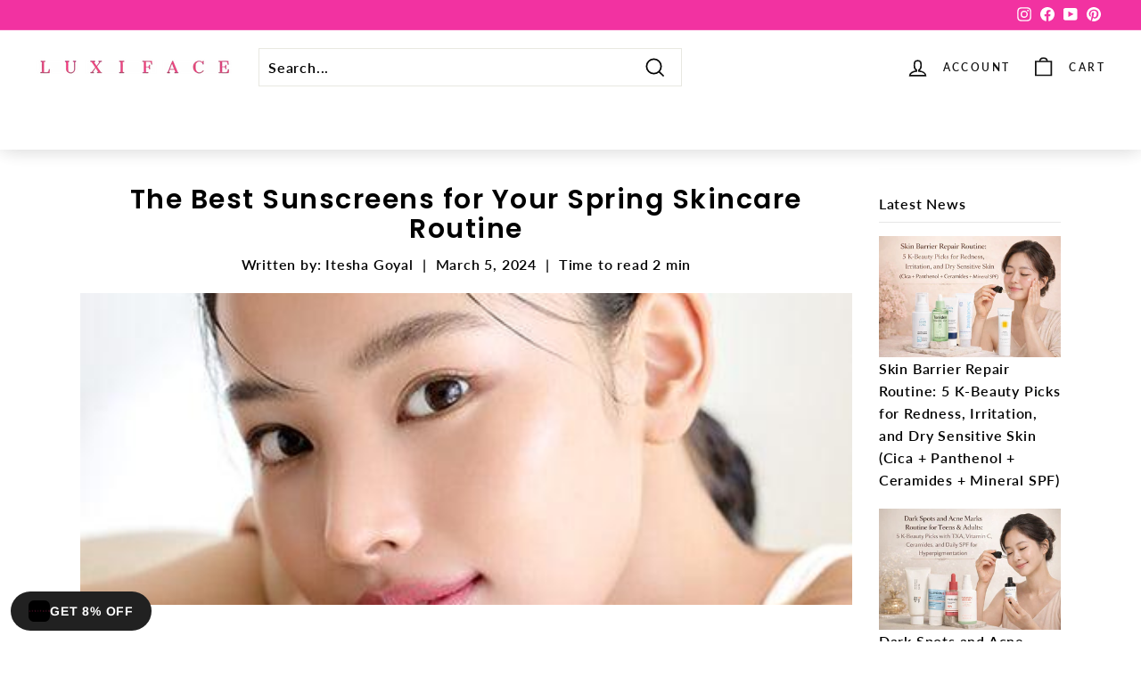

--- FILE ---
content_type: text/javascript
request_url: https://vtober-assets.heichat-static.com/cm-product-card.js
body_size: 41459
content:
/**
 * Vtober Product Card
 * A customizable product card web component for Shopify stores
 * 
 * Usage: <vtober-product-card handle="product-handle" lang="en"></vtober-product-card>
 */
class VtoberProductCard extends HTMLElement {
    constructor() {
        super();
        this.attachShadow({ mode: 'open' });
        this.productData = null;
        this.isLoading = true;
        this.hasError = false;
        this.errorMessage = '';
        this.cartDrawerOpen = false;
        this.selectedVariant = null;
        this.selectedOptions = {};
        this.variantSelectionOpen = false;
        this.rootPath = (window.Shopify?.routes?.root || '');
        this.placeholderImage = '[data-uri]';
        this.cart = { items: [], item_count: 0, total_price: 0 };
        this.rootPath = (window.Shopify?.routes?.root || '').replace(/\/$/, '');
        this.config = {
            enableCartPopup: false,
            addToCartButtonColor: '#b0bdd2'
        }
        console.log(`config: ${JSON.stringify(window.vtoberConfig)}`);
        if (window.vtoberConfig) {
            this.config.enableCartPopup = window.vtoberConfig.enableCartPopup ?? true;
            this.config.addToCartButtonColor = window.vtoberConfig.addToCartButtonColor ?? '#3a86ff';
        }
        this.translations = {
            'en': {
                addToCart: 'Add to Cart',
                viewDetails: 'View Details',
                from: 'From',
                soldOut: 'Sold Out',
                sale: 'Sale',
                selectOptions: 'Select Options',
                adding: 'Adding...',
                added: 'Added ✓',
                error: 'Error',
                close: 'Close',
                checkout: 'Checkout',
                viewCart: 'View Cart',
                yourCart: 'Your Cart',
                emptyCart: 'Your cart is empty',
                subtotal: 'Subtotal',
                quantity: 'Quantity',
                remove: 'Remove',
                continue: 'Continue Shopping',
                selectVariant: 'Please select all options',
                unavailable: 'Unavailable',
                outOfStock: 'Out of Stock',
                inStock: 'In Stock',
                productUnavailable: 'Product Unavailable',
                tryAgain: 'Try Again',
                shopNow: 'Shop Now',
                youMayAlsoLike: 'You May Also Like',
                completeYourPurchase: 'Complete Your Purchase',
                checkoutDisclaimer: 'Taxes, shipping, and shipping protection calculated at checkout.',
            },
            'fr': {
                addToCart: 'Ajouter au Panier',
                viewDetails: 'Voir les Détails',
                from: 'À partir de',
                soldOut: 'Épuisé',
                sale: 'Solde',
                selectOptions: 'Sélectionner les Options',
                adding: 'Ajout...',
                added: 'Ajouté ✓',
                error: 'Erreur',
                close: 'Fermer',
                checkout: 'Paiement',
                viewCart: 'Voir le Panier',
                yourCart: 'Votre Panier',
                emptyCart: 'Votre panier est vide',
                subtotal: 'Sous-total',
                quantity: 'Quantité',
                remove: 'Supprimer',
                continue: 'Continuer les Achats',
                selectVariant: 'Veuillez sélectionner toutes les options',
                unavailable: 'Indisponible',
                outOfStock: 'Épuisé',
                inStock: 'En Stock',
                productUnavailable: 'Produit Indisponible',
                tryAgain: 'Réessayer',
                shopNow: 'Acheter Maintenant',
                youMayAlsoLike: 'Vous pourriez aussi aimer',
                completeYourPurchase: 'Complétez votre achat',
                checkoutDisclaimer: 'Taxes, frais d\'expédition et protection d\'expédition calculés lors du paiement.',
            },
            'es': {
                addToCart: 'Añadir al Carrito',
                viewDetails: 'Ver Detalles',
                from: 'Desde',
                soldOut: 'Agotado',
                sale: 'Oferta',
                selectOptions: 'Seleccionar Opciones',
                adding: 'Añadiendo...',
                added: 'Añadido ✓',
                error: 'Error',
                close: 'Cerrar',
                checkout: 'Finalizar Compra',
                viewCart: 'Ver Carrito',
                yourCart: 'Tu Carrito',
                emptyCart: 'Tu carrito está vacío',
                subtotal: 'Subtotal',
                quantity: 'Cantidad',
                remove: 'Eliminar',
                continue: 'Seguir Comprando',
                selectVariant: 'Por favor selecciona todas las opciones',
                unavailable: 'No Disponible',
                outOfStock: 'Agotado',
                inStock: 'En Stock',
                productUnavailable: 'Producto No Disponible',
                tryAgain: 'Intentar de Nuevo',
                shopNow: 'Comprar Ahora',
                youMayAlsoLike: 'También te puede gustar',
                completeYourPurchase: 'Completa tu compra',
                checkoutDisclaimer: 'Impuestos, envío y protección de envío calculados al finalizar la compra.',
            },
            'de': {
                addToCart: 'In den Warenkorb',
                viewDetails: 'Details anzeigen',
                from: 'Ab',
                soldOut: 'Ausverkauft',
                sale: 'Sale',
                selectOptions: 'Optionen wählen',
                adding: 'Hinzufügen...',
                added: 'Hinzugefügt ✓',
                error: 'Fehler',
                close: 'Schließen',
                checkout: 'Zur Kasse',
                viewCart: 'Warenkorb anzeigen',
                yourCart: 'Dein Warenkorb',
                emptyCart: 'Dein Warenkorb ist leer',
                subtotal: 'Zwischensumme',
                quantity: 'Menge',
                remove: 'Entfernen',
                continue: 'Weiter Einkaufen',
                selectVariant: 'Bitte wähle alle Optionen',
                unavailable: 'Nicht verfügbar',
                outOfStock: 'Ausverkauft',
                inStock: 'Auf Lager',
                productUnavailable: 'Produkt Nicht Verfügbar',
                tryAgain: 'Erneut Versuchen',
                shopNow: 'Jetzt Einkaufen',
                youMayAlsoLike: 'Das könnte Ihnen auch gefallen',
                completeYourPurchase: 'Schließen Sie Ihren Einkauf ab',
                checkoutDisclaimer: 'Steuern, Versand und Versandschutz werden an der Kasse berechnet.',
            },
            'zh-CN': {
                addToCart: '加入购物车',
                viewDetails: '查看详情',
                from: '起价',
                soldOut: '售罄',
                sale: '特价',
                selectOptions: '选择选项',
                adding: '添加中...',
                added: '已添加 ✓',
                error: '错误',
                close: '关闭',
                checkout: '结算',
                viewCart: '查看购物车',
                yourCart: '购物车',
                emptyCart: '您的购物车是空的',
                subtotal: '小计',
                quantity: '数量',
                remove: '移除',
                continue: '继续购物',
                selectVariant: '请选择所有选项',
                unavailable: '不可用',
                outOfStock: '缺货',
                inStock: '有库存',
                productUnavailable: '商品不可用',
                tryAgain: '重试',
                shopNow: '立即购买',
                youMayAlsoLike: '猜你喜欢',
                completeYourPurchase: '完成购买',
                checkoutDisclaimer: '税费、运费和运输保障将在结账时计算。',
            },
            'zh-TW': {
                'addToCart': '加入購物車',
                'viewDetails': '查看詳情',
                'from': '起',
                'soldOut': '已售完',
                'sale': '特價',
                'selectOptions': '選擇選項',
                'adding': '添加中...',
                'added': '已添加 ✓',
                'error': '錯誤',
                'close': '關閉',
                'checkout': '結帳',
                'viewCart': '查看購物車',
                'yourCart': '您的購物車',
                'emptyCart': '您的購物車是空的',
                'subtotal': '小計',
                'quantity': '數量',
                'remove': '移除',
                'continue': '繼續購物',
                'selectVariant': '請選擇所有選項',
                'unavailable': '無法使用',
                'outOfStock': '缺貨',
                'inStock': '有貨',
                'productUnavailable': '商品無法使用',
                'tryAgain': '重試',
                'shopNow': '立即購買',
                youMayAlsoLike: '你可能也喜歡',
                completeYourPurchase: '完成購買',
                checkoutDisclaimer: '稅費、運費和運輸保障將在結帳時計算。',
            },
            'zh-HK': {
                'addToCart': '加入購物車',
                'viewDetails': '查看詳情',
                'from': '由',
                'soldOut': '售罄',
                'sale': '減價',
                'selectOptions': '選擇選項',
                'adding': '正在加入...',
                'added': '已加入 ✓',
                'error': '錯誤',
                'close': '關閉',
                'checkout': '結賬',
                'viewCart': '查看購物車',
                'yourCart': '你的購物車',
                'emptyCart': '你的購物車是空的',
                'subtotal': '小計',
                'quantity': '數量',
                'remove': '刪除',
                'continue': '繼續購物',
                'selectVariant': '請選擇所有選項',
                'unavailable': '未能提供',
                'outOfStock': '缺貨',
                'inStock': '有貨',
                'productUnavailable': '商品未能提供',
                'tryAgain': '重試',
                'shopNow': '立即購買',
                youMayAlsoLike: '你可能也喜歡',
                completeYourPurchase: '完成購買',
                checkoutDisclaimer: '稅費、運費和運輸保障將在結帳時計算。',
            },
            'ja': {
                'addToCart': 'カートに追加',
                'viewDetails': '詳細を見る',
                'from': 'から',
                'soldOut': '売り切れ',
                'sale': 'セール',
                'selectOptions': 'オプションを選択',
                'adding': '追加中...',
                'added': '追加済み ✓',
                'error': 'エラー',
                'close': '閉じる',
                'checkout': 'チェックアウト',
                'viewCart': 'カートを見る',
                'yourCart': 'カート',
                'emptyCart': 'カートは空です',
                'subtotal': '小計',
                'quantity': '数量',
                'remove': '削除',
                'continue': '買い物を続ける',
                'selectVariant': 'すべてのオプションを選択してください',
                'unavailable': '利用不可',
                'outOfStock': '在庫切れ',
                'inStock': '在庫あり',
                'productUnavailable': '製品は利用できません',
                'tryAgain': 'もう一度試す',
                'shopNow': '今すぐ購入',
                youMayAlsoLike: 'おすすめ商品',
                completeYourPurchase: '購入手続きを完了する',
                checkoutDisclaimer: '税金、配送料、配送保証は決済時に計算されます。',
            },
            'ko': {
                'addToCart': '장바구니에 담기',
                'viewDetails': '상세 정보 보기',
                'from': '부터',
                'soldOut': '품절',
                'sale': '세일',
                'selectOptions': '옵션 선택',
                'adding': '추가 중...',
                'added': '추가됨 ✓',
                'error': '오류',
                'close': '닫기',
                'checkout': '결제하기',
                'viewCart': '장바구니 보기',
                'yourCart': '장바구니',
                'emptyCart': '장바구니가 비었습니다',
                'subtotal': '소계',
                'quantity': '수량',
                'remove': '제거',
                'continue': '계속 쇼핑하기',
                'selectVariant': '모든 옵션을 선택하십시오',
                'unavailable': '사용 불가',
                'outOfStock': '재고 없음',
                'inStock': '재고 있음',
                'productUnavailable': '상품을 사용할 수 없습니다',
                'tryAgain': '다시 시도하십시오',
                'shopNow': '지금 쇼핑하기',
                youMayAlsoLike: '회원님이 좋아할 만한 상품',
                completeYourPurchase: '구매 완료하기',
                checkoutDisclaimer: '세금, 배송비 및 배송 보호는 결제 시 계산됩니다.',
            },
            'it': {
                'addToCart': 'Aggiungi al carrello',
                'viewDetails': 'Visualizza dettagli',
                'from': 'Da',
                'soldOut': 'Esaurito',
                'sale': 'Saldi',
                'selectOptions': 'Seleziona opzioni',
                'adding': 'Aggiunta in corso...',
                'added': 'Aggiunto ✓',
                'error': 'Errore',
                'close': 'Chiudi',
                'checkout': 'Checkout',
                'viewCart': 'Visualizza carrello',
                'yourCart': 'Il tuo carrello',
                'emptyCart': 'Il tuo carrello è vuoto',
                'subtotal': 'Totale parziale',
                'quantity': 'Quantità',
                'remove': 'Rimuovi',
                'continue': 'Continua lo shopping',
                'selectVariant': 'Seleziona tutte le opzioni',
                'unavailable': 'Non disponibile',
                'outOfStock': 'Fuori stock',
                'inStock': 'Disponibile',
                'productUnavailable': 'Prodotto non disponibile',
                'tryAgain': 'Riprova',
                'shopNow': 'Acquista ora',
                youMayAlsoLike: 'Potrebbe anche piacerti',
                completeYourPurchase: 'Completa il tuo acquisto',
                checkoutDisclaimer: 'Tasse, spese di spedizione e protezione della spedizione calcolate al momento del checkout.',
            },
            'pt': {
                'addToCart': 'Adicionar ao carrinho',
                'viewDetails': 'Ver detalhes',
                'from': 'De',
                'soldOut': 'Esgotado',
                'sale': 'Promoção',
                'selectOptions': 'Selecionar opções',
                'adding': 'Adicionando...',
                'added': 'Adicionado ✓',
                'error': 'Erro',
                'close': 'Fechar',
                'checkout': 'Finalizar compra',
                'viewCart': 'Ver carrinho',
                'yourCart': 'Seu carrinho',
                'emptyCart': 'Seu carrinho está vazio',
                'subtotal': 'Subtotal',
                'quantity': 'Quantidade',
                'remove': 'Remover',
                'continue': 'Continuar comprando',
                'selectVariant': 'Selecione todas as opções',
                'unavailable': 'Indisponível',
                'outOfStock': 'Sem estoque',
                'inStock': 'Em estoque',
                'productUnavailable': 'Produto não disponível',
                'tryAgain': 'Tentar novamente',
                'shopNow': 'Compre agora',
                youMayAlsoLike: 'Você também pode gostar',
                completeYourPurchase: 'Complete sua compra',
                checkoutDisclaimer: 'Impostos, frete e proteção de envio calculados no checkout.',
            },
            'ru': {
                'addToCart': 'Добавить в корзину',
                'viewDetails': 'Подробнее',
                'from': 'От',
                'soldOut': 'Продано',
                'sale': 'Распродажа',
                'selectOptions': 'Выберите опции',
                'adding': 'Добавление...',
                'added': 'Добавлено ✓',
                'error': 'Ошибка',
                'close': 'Закрыть',
                'checkout': 'Оформить заказ',
                'viewCart': 'Просмотреть корзину',
                'yourCart': 'Ваша корзина',
                'emptyCart': 'Ваша корзина пуста',
                'subtotal': 'Итого',
                'quantity': 'Количество',
                'remove': 'Удалить',
                'continue': 'Продолжить покупки',
                'selectVariant': 'Пожалуйста, выберите все опции',
                'unavailable': 'Недоступно',
                'outOfStock': 'Нет в наличии',
                'inStock': 'В наличии',
                'productUnavailable': 'Товар недоступен',
                'tryAgain': 'Попробуйте еще раз',
                'shopNow': 'Купить сейчас',
                youMayAlsoLike: 'Вам также может понравиться',
                completeYourPurchase: 'Завершите покупку',
                checkoutDisclaimer: 'Налоги, доставка и защита доставки рассчитываются при оформлении заказа.',
            },
            'ar': {
                'addToCart': 'أضف إلى السلة',
                'viewDetails': 'عرض التفاصيل',
                'from': 'من',
                'soldOut': 'نفد',
                'sale': 'تخفيض',
                'selectOptions': 'اختر الخيارات',
                'adding': 'إضافة...',
                'added': 'تمت الإضافة ✓',
                'error': 'خطأ',
                'close': 'إغلاق',
                'checkout': 'الدفع',
                'viewCart': 'عرض السلة',
                'yourCart': 'سلتك',
                'emptyCart': 'سلتك فارغة',
                'subtotal': 'المجموع الفرعي',
                'quantity': 'الكمية',
                'remove': 'إزالة',
                'continue': 'متابعة التسوق',
                'selectVariant': 'الرجاء تحديد جميع الخيارات',
                'unavailable': 'غير متوفر',
                'outOfStock': 'غير متوفر في المخزون',
                'inStock': 'في المخزون',
                'productUnavailable': 'المنتج غير متوفر',
                'tryAgain': 'حاول مرة أخرى',
                'shopNow': 'تسوق الآن',
                youMayAlsoLike: 'قد يعجبك أيضًا',
                completeYourPurchase: 'أكمل عملية الشراء',
                checkoutDisclaimer: 'يتم احتساب الضرائب والشحن وحماية الشحن عند الدفع.',
            },
            'hi': {
                'addToCart': 'कार्ट में जोड़ें',
                'viewDetails': 'विवरण देखें',
                'from': 'से',
                'soldOut': 'बिक गया',
                'sale': 'बिक्री',
                'selectOptions': 'विकल्प चुनें',
                'adding': 'जोड़ रहा है...',
                'added': 'जोड़ा गया ✓',
                'error': 'त्रुटि',
                'close': 'बंद करें',
                'checkout': 'चेकआउट',
                'viewCart': 'कार्ट देखें',
                'yourCart': 'आपकी कार्ट',
                'emptyCart': 'आपकी कार्ट खाली है',
                'subtotal': 'उपtotal',
                'quantity': 'मात्रा',
                'remove': 'निकालें',
                'continue': 'खरीदारी जारी रखें',
                'selectVariant': 'कृपया सभी विकल्प चुनें',
                'unavailable': 'अनुपलब्ध',
                'outOfStock': 'स्टॉक में नहीं',
                'inStock': 'स्टॉक में',
                'productUnavailable': 'उत्पाद अनुपलब्ध',
                'tryAgain': 'पुनः प्रयास करें',
                'shopNow': 'अभी खरीदें',
                youMayAlsoLike: 'आपको यह भी पसंद आ सकता है',
                completeYourPurchase: 'अपनी खरीदारी पूरी करें',
                checkoutDisclaimer: 'चेकआउट पर कर, शिपिंग और शिपिंग सुरक्षा की गणना की जाती है।',
            },
            'bn': {
                'addToCart': 'কার্টে যোগ করুন',
                'viewDetails': 'বিস্তারিত দেখুন',
                'from': 'থেকে',
                'soldOut': 'বিক্রি শেষ',
                'sale': 'বিক্রয়',
                'selectOptions': 'অপশন নির্বাচন করুন',
                'adding': 'যোগ করা হচ্ছে...',
                'added': 'যোগ করা হয়েছে ✓',
                'error': 'ত্রুটি',
                'close': 'বন্ধ করুন',
                'checkout': 'চেকআউট',
                'viewCart': 'কার্ট দেখুন',
                'yourCart': 'আপনার কার্ট',
                'emptyCart': 'আপনার কার্ট খালি',
                'subtotal': 'সাবটোটাল',
                'quantity': 'পরিমাণ',
                'remove': 'সরান',
                'continue': 'আরও কেনাকাটা করুন',
                'selectVariant': 'অনুগ্রহ করে সমস্ত অপশন নির্বাচন করুন',
                'unavailable': 'অনুপলব্ধ',
                'outOfStock': 'স্টকে নেই',
                'inStock': 'স্টকে আছে',
                'productUnavailable': 'পণ্যটি উপলভ্য নয়',
                'tryAgain': 'আবার চেষ্টা করুন',
                'shopNow': 'এখনই কিনুন',
                youMayAlsoLike: 'আপনি এটিও পছন্দ করতে পারেন',
                completeYourPurchase: 'আপনার কেনাকাটা সম্পূর্ণ করুন',
                checkoutDisclaimer: 'চেকআউটে কর, শিপিং এবং শিপিং সুরক্ষা গণনা করা হয়।',
            },
            'tr': {
                'addToCart': 'Sepete Ekle',
                'viewDetails': 'Detayları Görüntüle',
                'from': 'İtibaren',
                'soldOut': 'Satıldı',
                'sale': 'İndirim',
                'selectOptions': 'Seçenekleri Seçin',
                'adding': 'Ekleniyor...',
                'added': 'Eklendi ✓',
                'error': 'Hata',
                'close': 'Kapat',
                'checkout': 'Ödeme',
                'viewCart': 'Sepeti Görüntüle',
                'yourCart': 'Sepetiniz',
                'emptyCart': 'Sepetiniz boş',
                'subtotal': 'Ara Toplam',
                'quantity': 'Miktar',
                'remove': 'Kaldır',
                'continue': 'Alışverişe Devam Et',
                'selectVariant': 'Lütfen tüm seçenekleri seçin',
                'unavailable': 'Mevcut Değil',
                'outOfStock': 'Stokta Yok',
                'inStock': 'Stokta Var',
                'productUnavailable': 'Ürün Mevcut Değil',
                'tryAgain': 'Tekrar Deneyin',
                'shopNow': 'Şimdi Alışveriş Yap',
                youMayAlsoLike: 'Bunları da beğenebilirsiniz',
                completeYourPurchase: 'Satın alma işleminizi tamamlayın',
                checkoutDisclaimer: 'Vergiler, kargo ve kargo koruması ödeme sırasında hesaplanır.',
            },
            'vi': {
                'addToCart': 'Thêm vào giỏ hàng',
                'viewDetails': 'Xem chi tiết',
                'from': 'Từ',
                'soldOut': 'Đã bán hết',
                'sale': 'Giảm giá',
                'selectOptions': 'Chọn tùy chọn',
                'adding': 'Đang thêm...',
                'added': 'Đã thêm ✓',
                'error': 'Lỗi',
                'close': 'Đóng',
                'checkout': 'Thanh toán',
                'viewCart': 'Xem giỏ hàng',
                'yourCart': 'Giỏ hàng của bạn',
                'emptyCart': 'Giỏ hàng của bạn trống',
                'subtotal': 'Tổng phụ',
                'quantity': 'Số lượng',
                'remove': 'Xóa',
                'continue': 'Tiếp tục mua sắm',
                'selectVariant': 'Vui lòng chọn tất cả các tùy chọn',
                'unavailable': 'Không khả dụng',
                'outOfStock': 'Hết hàng',
                'inStock': 'Còn hàng',
                'productUnavailable': 'Sản phẩm không khả dụng',
                'tryAgain': 'Thử lại',
                'shopNow': 'Mua ngay',
                youMayAlsoLike: 'Bạn cũng có thể thích',
                completeYourPurchase: 'Hoàn tất mua hàng',
                checkoutDisclaimer: 'Thuế, phí vận chuyển và bảo vệ vận chuyển được tính khi thanh toán.',
            },
            'id': {
                'addToCart': 'Tambah ke Keranjang',
                'viewDetails': 'Lihat Detail',
                'from': 'Dari',
                'soldOut': 'Terjual Habis',
                'sale': 'Diskon',
                'selectOptions': 'Pilih Opsi',
                'adding': 'Menambahkan...',
                'added': 'Ditambahkan ✓',
                'error': 'Kesalahan',
                'close': 'Tutup',
                'checkout': 'Checkout',
                'viewCart': 'Lihat Keranjang',
                'yourCart': 'Keranjang Anda',
                'emptyCart': 'Keranjang Anda kosong',
                'subtotal': 'Subtotal',
                'quantity': 'Kuantitas',
                'remove': 'Hapus',
                'continue': 'Lanjutkan Belanja',
                'selectVariant': 'Silakan pilih semua opsi',
                'unavailable': 'Tidak Tersedia',
                'outOfStock': 'Kehabisan Stok',
                'inStock': 'Tersedia',
                'productUnavailable': 'Produk Tidak Tersedia',
                'tryAgain': 'Coba Lagi',
                'shopNow': 'Beli Sekarang',
                youMayAlsoLike: 'Anda mungkin juga suka',
                completeYourPurchase: 'Selesaikan pembelian Anda',
                checkoutDisclaimer: 'Pajak, pengiriman, dan perlindungan pengiriman dihitung saat checkout.',
            },
            'th': {
                'addToCart': 'เพิ่มลงในตะกร้า',
                'viewDetails': 'ดูรายละเอียด',
                'from': 'จาก',
                'soldOut': 'สินค้าหมด',
                'sale': 'ลดราคา',
                'selectOptions': 'เลือกตัวเลือก',
                'adding': 'กำลังเพิ่ม...',
                'added': 'เพิ่มแล้ว ✓',
                'error': 'ข้อผิดพลาด',
                'close': 'ปิด',
                'checkout': 'ชำระเงิน',
                'viewCart': 'ดูตะกร้าสินค้า',
                'yourCart': 'ตะกร้าสินค้าของคุณ',
                'emptyCart': 'ตะกร้าสินค้าของคุณว่างเปล่า',
                'subtotal': 'รวมย่อย',
                'quantity': 'ปริมาณ',
                'remove': 'ลบ',
                'continue': 'เลือกซื้อสินค้าต่อ',
                'selectVariant': 'กรุณาเลือกตัวเลือกทั้งหมด',
                'unavailable': 'ไม่พร้อมใช้งาน',
                'outOfStock': 'สินค้าหมด',
                'inStock': 'มีสินค้า',
                'productUnavailable': 'สินค้าไม่พร้อมใช้งาน',
                'tryAgain': 'ลองอีกครั้ง',
                'shopNow': 'ซื้อเลย',
                youMayAlsoLike: 'คุณอาจจะชอบสิ่งนี้',
                completeYourPurchase: 'ดำเนินการซื้อให้เสร็จสิ้น',
                checkoutDisclaimer: 'คำนวณภาษี ค่าจัดส่ง และการคุ้มครองการจัดส่งที่จุดชำระเงิน',
            },
            'ms': {
                'addToCart': 'Tambah ke Troli',
                'viewDetails': 'Lihat Butiran',
                'from': 'Dari',
                'soldOut': 'Habis Dijual',
                'sale': 'Jualan',
                'selectOptions': 'Pilih Pilihan',
                'adding': 'Menambah...',
                'added': 'Ditambah ✓',
                'error': 'Ralat',
                'close': 'Tutup',
                'checkout': 'Pembayaran',
                'viewCart': 'Lihat Troli',
                'yourCart': 'Troli Anda',
                'emptyCart': 'Troli anda kosong',
                'subtotal': 'Subjumlah',
                'quantity': 'Kuantiti',
                'remove': 'Buang',
                'continue': 'Teruskan Membeli-belah',
                'selectVariant': 'Sila pilih semua pilihan',
                'unavailable': 'Tidak Tersedia',
                'outOfStock': 'Kehabisan Stok',
                'inStock': 'Dalam Stok',
                'productUnavailable': 'Produk Tidak Tersedia',
                'tryAgain': 'Cuba Lagi',
                'shopNow': 'Beli Sekarang',
                youMayAlsoLike: 'Anda mungkin juga suka',
                completeYourPurchase: 'Lengkapkan pembelian anda',
                checkoutDisclaimer: 'Cukai, penghantaran, dan perlindungan penghantaran dikira semasa pembayaran.',
            },
            'fa': {
                'addToCart': 'افزودن به سبد خرید',
                'viewDetails': 'مشاهده جزئیات',
                'from': 'از',
                'soldOut': 'فروخته شد',
                'sale': 'حراج',
                'selectOptions': 'انتخاب گزینه ها',
                'adding': 'در حال افزودن...',
                'added': 'افزوده شد ✓',
                'error': 'خطا',
                'close': 'بستن',
                'checkout': 'پرداخت',
                'viewCart': 'مشاهده سبد خرید',
                'yourCart': 'سبد خرید شما',
                'emptyCart': 'سبد خرید شما خالی است',
                'subtotal': 'جمع فرعی',
                'quantity': 'تعداد',
                'remove': 'حذف',
                'continue': 'ادامه خرید',
                'selectVariant': 'لطفا تمام گزینه ها را انتخاب کنید',
                'unavailable': 'در دسترس نیست',
                'outOfStock': 'ناموجود',
                'inStock': 'موجود',
                'productUnavailable': 'محصول در دسترس نیست',
                'tryAgain': 'دوباره امتحان کنید',
                'shopNow': 'اکنون خرید کنید',
                youMayAlsoLike: 'ممکن است این را هم دوست داشته باشید',
                completeYourPurchase: 'خرید خود را تکمیل کنید',
                checkoutDisclaimer: 'مالیات، هزینه حمل و نقل و محافظت از حمل و نقل در هنگام تسویه حساب محاسبه می‌شود.',
            },
            'pl': {
                'addToCart': 'Dodaj do koszyka',
                'viewDetails': 'Zobacz szczegóły',
                'from': 'Od',
                'soldOut': 'Wyprzedane',
                'sale': 'Wyprzedaż',
                'selectOptions': 'Wybierz opcje',
                'adding': 'Dodawanie...',
                'added': 'Dodano ✓',
                'error': 'Błąd',
                'close': 'Zamknij',
                'checkout': 'Do kasy',
                'viewCart': 'Zobacz koszyk',
                'yourCart': 'Twój koszyk',
                'emptyCart': 'Twój koszyk jest pusty',
                'subtotal': 'Suma częściowa',
                'quantity': 'Ilość',
                'remove': 'Usuń',
                'continue': 'Kontynuuj zakupy',
                'selectVariant': 'Proszę wybrać wszystkie opcje',
                'unavailable': 'Niedostępne',
                'outOfStock': 'Niedostępny',
                'inStock': 'Dostępny',
                'productUnavailable': 'Produkt niedostępny',
                'tryAgain': 'Spróbuj ponownie',
                'shopNow': 'Kup teraz',
                youMayAlsoLike: 'Może ci się również spodobać',
                completeYourPurchase: 'Dokończ zakup',
                checkoutDisclaimer: 'Podatki, wysyłka i ochrona wysyłki obliczane przy kasie.',
            },
            'ca': {
                'addToCart': 'Afegir al carret',
                'viewDetails': 'Veure detalls',
                'from': 'Des de',
                'soldOut': 'Esgotat',
                'sale': 'Rebaixa',
                'selectOptions': 'Seleccionar opcions',
                'adding': 'Afegint...',
                'added': 'Afegit ✓',
                'error': 'Error',
                'close': 'Tancar',
                'checkout': 'Finalitzar compra',
                'viewCart': 'Veure carret',
                'yourCart': 'El teu carret',
                'emptyCart': 'El teu carret està buit',
                'subtotal': 'Subtotal',
                'quantity': 'Quantitat',
                'remove': 'Eliminar',
                'continue': 'Continuar comprant',
                'selectVariant': 'Si us plau, seleccioneu totes les opcions',
                'unavailable': 'No disponible',
                'outOfStock': 'Sense estoc',
                'inStock': 'En estoc',
                'productUnavailable': 'Producte no disponible',
                'tryAgain': 'Torna-ho a provar',
                'shopNow': 'Compra ara',
                youMayAlsoLike: 'També et pot agradar',
                completeYourPurchase: 'Completa la teva compra',
                checkoutDisclaimer: 'Impostos, enviament i protecció d\'enviament calculats a la caixa.',
            },
            'cs': {
                'addToCart': 'Přidat do košíku',
                'viewDetails': 'Zobrazit podrobnosti',
                'from': 'Od',
                'soldOut': 'Vyprodáno',
                'sale': 'Výprodej',
                'selectOptions': 'Vyberte možnosti',
                'adding': 'Přidávání...',
                'added': 'Přidáno ✓',
                'error': 'Chyba',
                'close': 'Zavřít',
                'checkout': 'K pokladně',
                'viewCart': 'Zobrazit košík',
                'yourCart': 'Váš košík',
                'emptyCart': 'Váš košík je prázdný',
                'subtotal': 'Mezisoučet',
                'quantity': 'Množství',
                'remove': 'Odebrat',
                'continue': 'Pokračovat v nákupu',
                'selectVariant': 'Vyberte všechny možnosti',
                'unavailable': 'Nedostupné',
                'outOfStock': 'Není skladem',
                'inStock': 'Skladem',
                'productUnavailable': 'Produkt není dostupný',
                'tryAgain': 'Zkusit znovu',
                'shopNow': 'Koupit nyní',
                youMayAlsoLike: 'Mohlo by se vám také líbit',
                completeYourPurchase: 'Dokončete nákup',
                checkoutDisclaimer: 'Daně, doprava a ochrana zásilky se vypočítávají při pokladně.',
            },
            'da': {
                'addToCart': 'Læg i kurv',
                'viewDetails': 'Se detaljer',
                'from': 'Fra',
                'soldOut': 'Udsolgt',
                'sale': 'Udsalg',
                'selectOptions': 'Vælg muligheder',
                'adding': 'Tilføjer...',
                'added': 'Tilføjet ✓',
                'error': 'Fejl',
                'close': 'Luk',
                'checkout': 'Gå til kassen',
                'viewCart': 'Se kurv',
                'yourCart': 'Din kurv',
                'emptyCart': 'Din kurv er tom',
                'subtotal': 'Subtotal',
                'quantity': 'Antal',
                'remove': 'Fjern',
                'continue': 'Fortsæt med at handle',
                'selectVariant': 'Vælg alle muligheder',
                'unavailable': 'Ikke tilgængelig',
                'outOfStock': 'Ikke på lager',
                'inStock': 'På lager',
                'productUnavailable': 'Produkt ikke tilgængeligt',
                'tryAgain': 'Prøv igen',
                'shopNow': 'Køb nu',
                youMayAlsoLike: 'Du kan også lide',
                completeYourPurchase: 'Fuldfør dit køb',
                checkoutDisclaimer: 'Skatter, forsendelse og forsendelsesbeskyttelse beregnes ved kassen.',
            },
            'el': {
                'addToCart': 'Προσθήκη στο καλάθι',
                'viewDetails': 'Προβολή λεπτομερειών',
                'from': 'Από',
                'soldOut': 'Εξαντλήθηκε',
                'sale': 'Εκπτώσεις',
                'selectOptions': 'Επιλογή επιλογών',
                'adding': 'Προσθήκη...',
                'added': 'Προστέθηκε ✓',
                'error': 'Σφάλμα',
                'close': 'Κλείσιμο',
                'checkout': 'Ολοκλήρωση αγοράς',
                'viewCart': 'Προβολή καλαθιού',
                'yourCart': 'Το καλάθι σας',
                'emptyCart': 'Το καλάθι σας είναι άδειο',
                'subtotal': 'Υποσύνολο',
                'quantity': 'Ποσότητα',
                'remove': 'Αφαίρεση',
                'continue': 'Συνέχεια αγορών',
                'selectVariant': 'Επιλέξτε όλες τις επιλογές',
                'unavailable': 'Μη διαθέσιμο',
                'outOfStock': 'Εκτός αποθέματος',
                'inStock': 'Σε απόθεμα',
                'productUnavailable': 'Το προϊόν δεν είναι διαθέσιμο',
                'tryAgain': 'Δοκιμάστε ξανά',
                'shopNow': 'Αγοράστε τώρα',
                youMayAlsoLike: 'Μπορεί επίσης να σας αρέσει',
                completeYourPurchase: 'Ολοκληρώστε την αγορά σας',
                checkoutDisclaimer: 'Οι φόροι, τα έξοδα αποστολής και η προστασία αποστολής υπολογίζονται κατά την ολοκλήρωση της αγοράς.',
            },
            'fi': {
                'addToCart': 'Lisää ostoskoriin',
                'viewDetails': 'Näytä tiedot',
                'from': 'alkaen',
                'soldOut': 'Loppuunmyyty',
                'sale': 'Ale',
                'selectOptions': 'Valitse vaihtoehdot',
                'adding': 'Lisää...',
                'added': 'Lisätty ✓',
                'error': 'Virhe',
                'close': 'Sulje',
                'checkout': 'Kassalle',
                'viewCart': 'Näytä ostoskori',
                'yourCart': 'Ostoskorisi',
                'emptyCart': 'Ostoskorisi on tyhjä',
                'subtotal': 'Välisumma',
                'quantity': 'Määrä',
                'remove': 'Poista',
                'continue': 'Jatka ostoksia',
                'selectVariant': 'Valitse kaikki vaihtoehdot',
                'unavailable': 'Ei saatavilla',
                'outOfStock': 'Loppu varastosta',
                'inStock': 'Varastossa',
                'productUnavailable': 'Tuote ei ole saatavilla',
                'tryAgain': 'Yritä uudelleen',
                'shopNow': 'Osta nyt',
                youMayAlsoLike: 'Saatat pitää myös näistä',
                completeYourPurchase: 'Viimeistele ostoksesi',
                checkoutDisclaimer: 'Verot, toimitus ja toimitussuoja lasketaan kassalla.',
            },
            'hr': {
                'addToCart': 'Dodaj u košaricu',
                'viewDetails': 'Pogledaj detalje',
                'from': 'Od',
                'soldOut': 'Rasprodano',
                'sale': 'Akcija',
                'selectOptions': 'Odaberi opcije',
                'adding': 'Dodavanje...',
                'added': 'Dodano ✓',
                'error': 'Greška',
                'close': 'Zatvori',
                'checkout': 'Na blagajnu',
                'viewCart': 'Pogledaj košaricu',
                'yourCart': 'Tvoja košarica',
                'emptyCart': 'Tvoja košarica je prazna',
                'subtotal': 'Ukupno',
                'quantity': 'Količina',
                'remove': 'Ukloni',
                'continue': 'Nastavi kupovati',
                'selectVariant': 'Molimo odaberite sve opcije',
                'unavailable': 'Nedostupno',
                'outOfStock': 'Nema na zalihi',
                'inStock': 'Na zalihi',
                'productUnavailable': 'Proizvod nije dostupan',
                'tryAgain': 'Pokušaj ponovo',
                'shopNow': 'Kupi sada',
                youMayAlsoLike: 'Možda će vam se svidjeti i',
                completeYourPurchase: 'Dovršite kupnju',
                checkoutDisclaimer: 'Porezi, dostava i zaštita dostave izračunavaju se pri plaćanju.',
            },
            'hu': {
                'addToCart': 'Kosárba tesz',
                'viewDetails': 'Részletek megtekintése',
                'from': 'Tól',
                'soldOut': 'Elfogyott',
                'sale': 'Akció',
                'selectOptions': 'Válasszon opciókat',
                'adding': 'Hozzáadás...',
                'added': 'Hozzáadva ✓',
                'error': 'Hiba',
                'close': 'Bezár',
                'checkout': 'Pénztár',
                'viewCart': 'Kosár megtekintése',
                'yourCart': 'Az Ön kosara',
                'emptyCart': 'Az Ön kosara üres',
                'subtotal': 'Részösszeg',
                'quantity': 'Mennyiség',
                'remove': 'Eltávolít',
                'continue': 'Vásárlás folytatása',
                'selectVariant': 'Kérjük, válassza ki az összes opciót',
                'unavailable': 'Nem elérhető',
                'outOfStock': 'Nincs készleten',
                'inStock': 'Készleten',
                'productUnavailable': 'A termék nem elérhető',
                'tryAgain': 'Próbálja újra',
                'shopNow': 'Vásároljon most',
                youMayAlsoLike: 'Ezek is érdekelhetnek',
                completeYourPurchase: 'Fejezze be a vásárlást',
                checkoutDisclaimer: 'Az adók, szállítás és szállítási védelem a fizetéskor kerülnek kiszámításra.',
            },
            'he': {
                'addToCart': 'הוסף לעגלה',
                'viewDetails': 'צפה בפרטים',
                'from': 'מאת',
                'soldOut': 'נמכר',
                'sale': 'מבצע',
                'selectOptions': 'בחר אפשרויות',
                'adding': 'מוסיף...',
                'added': 'הוסף ✓',
                'error': 'שגיאה',
                'close': 'סגור',
                'checkout': 'לקופה',
                'viewCart': 'הצג עגלה',
                'yourCart': 'העגלה שלך',
                'emptyCart': 'העגלה שלך ריקה',
                'subtotal': 'סיכום ביניים',
                'quantity': 'כמות',
                'remove': 'הסר',
                'continue': 'המשך לקניות',
                'selectVariant': 'אנא בחר את כל האפשרויות',
                'unavailable': 'לא זמין',
                'outOfStock': 'אזל מהמלאי',
                'inStock': 'במלאי',
                'productUnavailable': 'המוצר אינו זמין',
                'tryAgain': 'נסה שוב',
                'shopNow': 'קנה עכשיו',
                youMayAlsoLike: 'ייתכן שתאהבו גם',
                completeYourPurchase: 'השלם את הרכישה שלך',
                checkoutDisclaimer: 'מסים, משלוח והגנת משלוח מחושבים בקופה.',
            },
            'nb': {
                'addToCart': 'Legg i handlekurv',
                'viewDetails': 'Se detaljer',
                'from': 'Fra',
                'soldOut': 'Utsolgt',
                'sale': 'Salg',
                'selectOptions': 'Velg alternativer',
                'adding': 'Legger til...',
                'added': 'Lagt til ✓',
                'error': 'Feil',
                'close': 'Lukk',
                'checkout': 'Til kassen',
                'viewCart': 'Se handlekurv',
                'yourCart': 'Din handlekurv',
                'emptyCart': 'Din handlekurv er tom',
                'subtotal': 'Subtotal',
                'quantity': 'Antall',
                'remove': 'Fjern',
                'continue': 'Fortsett å handle',
                'selectVariant': 'Vennligst velg alle alternativer',
                'unavailable': 'Ikke tilgjengelig',
                'outOfStock': 'Utsolgt',
                'inStock': 'På lager',
                'productUnavailable': 'Produkt ikke tilgjengelig',
                'tryAgain': 'Prøv igjen',
                'shopNow': 'Kjøp nå',
                youMayAlsoLike: 'Du kan også like',
                completeYourPurchase: 'Fullfør kjøpet ditt',
                checkoutDisclaimer: 'Skatter, frakt og fraktbeskyttelse beregnes ved kassen.',
            },
            'nl': {
                'addToCart': 'Toevoegen aan winkelwagen',
                'viewDetails': 'Bekijk details',
                'from': 'Vanaf',
                'soldOut': 'Uitverkocht',
                'sale': 'Sale',
                'selectOptions': 'Selecteer opties',
                'adding': 'Toevoegen...',
                'added': 'Toegevoegd ✓',
                'error': 'Fout',
                'close': 'Sluiten',
                'checkout': 'Afrekenen',
                'viewCart': 'Bekijk winkelwagen',
                'yourCart': 'Uw winkelwagen',
                'emptyCart': 'Uw winkelwagen is leeg',
                'subtotal': 'Subtotaal',
                'quantity': 'Aantal',
                'remove': 'Verwijderen',
                'continue': 'Doorgaan met winkelen',
                'selectVariant': 'Selecteer alle opties',
                'unavailable': 'Niet beschikbaar',
                'outOfStock': 'Niet op voorraad',
                'inStock': 'Op voorraad',
                'productUnavailable': 'Product niet beschikbaar',
                'tryAgain': 'Probeer opnieuw',
                'shopNow': 'Winkel nu',
                youMayAlsoLike: 'Dit vind je misschien ook leuk',
                completeYourPurchase: 'Voltooi je aankoop',
                checkoutDisclaimer: 'Belastingen, verzending en verzendbeveiliging worden berekend bij het afrekenen.',
            },
            'ro': {
                'addToCart': 'Adaugă în coș',
                'viewDetails': 'Vezi detalii',
                'from': 'De la',
                'soldOut': 'Epuizat',
                'sale': 'Reducere',
                'selectOptions': 'Selectează opțiunile',
                'adding': 'Se adaugă...',
                'added': 'Adăugat ✓',
                'error': 'Eroare',
                'close': 'Închide',
                'checkout': 'Finalizare comandă',
                'viewCart': 'Vezi coșul',
                'yourCart': 'Coșul tău',
                'emptyCart': 'Coșul tău este gol',
                'subtotal': 'Subtotal',
                'quantity': 'Cantitate',
                'remove': 'Elimină',
                'continue': 'Continuă cumpărăturile',
                'selectVariant': 'Te rugăm să selectezi toate opțiunile',
                'unavailable': 'Indisponibil',
                'outOfStock': 'Stoc epuizat',
                'inStock': 'În stoc',
                'productUnavailable': 'Produs indisponibil',
                'tryAgain': 'Încearcă din nou',
                'shopNow': 'Cumpără acum',
                youMayAlsoLike: 'S-ar putea să vă placă și',
                completeYourPurchase: 'Finalizează achiziția',
                checkoutDisclaimer: 'Taxele, transportul și protecția transportului sunt calculate la finalizarea comenzii.',
            },
            'uk': {
                'addToCart': 'Додати в кошик',
                'viewDetails': 'Переглянути деталі',
                'from': 'Від',
                'soldOut': 'Розпродано',
                'sale': 'Розпродаж',
                'selectOptions': 'Виберіть опції',
                'adding': 'Додавання...',
                'added': 'Додано ✓',
                'error': 'Помилка',
                'close': 'Закрити',
                'checkout': 'Оформити замовлення',
                'viewCart': 'Переглянути кошик',
                'yourCart': 'Ваш кошик',
                'emptyCart': 'Ваш кошик порожній',
                'subtotal': 'Проміжний підсумок',
                'quantity': 'Кількість',
                'remove': 'Видалити',
                'continue': 'Продовжити покупки',
                'selectVariant': 'Будь ласка, виберіть всі опції',
                'unavailable': 'Недоступно',
                'outOfStock': 'Немає в наявності',
                'inStock': 'В наявності',
                'productUnavailable': 'Товар недоступний',
                'tryAgain': 'Спробуйте ще раз',
                'shopNow': 'Купити зараз',
                youMayAlsoLike: 'Вам також може сподобатися',
                completeYourPurchase: 'Завершіть покупку',
                checkoutDisclaimer: 'Податки, доставка та захист доставки розраховуються при оформленні замовлення.',
            },
            'bg': {
                'addToCart': 'Добави в количката',
                'viewDetails': 'Виж детайли',
                'from': 'От',
                'soldOut': 'Разпродадено',
                'sale': 'Разпродажба',
                'selectOptions': 'Избери опции',
                'adding': 'Добавяне...',
                'added': 'Добавено ✓',
                'error': 'Грешка',
                'close': 'Затвори',
                'checkout': 'Приключване на поръчката',
                'viewCart': 'Виж количката',
                'yourCart': 'Вашата количка',
                'emptyCart': 'Вашата количка е празна',
                'subtotal': 'Междинна сума',
                'quantity': 'Количество',
                'remove': 'Премахни',
                'continue': 'Продължи пазаруването',
                'selectVariant': 'Моля, изберете всички опции',
                'unavailable': 'Недостъпно',
                'outOfStock': 'Изчерпано количество',
                'inStock': 'Налично',
                'productUnavailable': 'Продуктът не е наличен',
                'tryAgain': 'Опитайте отново',
                'shopNow': 'Пазарувай сега',
                youMayAlsoLike: 'Може също да харесате',
                completeYourPurchase: 'Завършете покупката си',
                checkoutDisclaimer: 'Данъци, доставка и защита на доставката се изчисляват при плащане.',
            },
            'sr': {
                'addToCart': 'Додај у корпу',
                'viewDetails': 'Погледај детаље',
                'from': 'Од',
                'soldOut': 'Распродато',
                'sale': 'Попуст',
                'selectOptions': 'Изабери опције',
                'adding': 'Додавање...',
                'added': 'Додато ✓',
                'error': 'Грешка',
                'close': 'Затвори',
                'checkout': 'Плаћање',
                'viewCart': 'Погледај корпу',
                'yourCart': 'Ваша корпа',
                'emptyCart': 'Ваша корпа је празна',
                'subtotal': 'Међузбир',
                'quantity': 'Количина',
                'remove': 'Уклони',
                'continue': 'Настави куповину',
                'selectVariant': 'Молимо изаберите све опције',
                'unavailable': 'Недоступно',
                'outOfStock': 'Нема на залихама',
                'inStock': 'На залихама',
                'productUnavailable': 'Производ није доступан',
                'tryAgain': 'Покушајте поново',
                'shopNow': 'Купи сада',
                youMayAlsoLike: 'Можда ће вам се свидети и',
                completeYourPurchase: 'Довршите куповину',
                checkoutDisclaimer: 'Порези, испорука и заштита испоруке се рачунају при наплати.',
            },
            'et': {
                'addToCart': 'Lisa ostukorvi',
                'viewDetails': 'Vaata detaile',
                'from': 'Alates',
                'soldOut': 'Välja müüdud',
                'sale': 'Allahindlus',
                'selectOptions': 'Vali valikud',
                'adding': 'Lisamine...',
                'added': 'Lisatud ✓',
                'error': 'Viga',
                'close': 'Sulge',
                'checkout': 'Mine kassasse',
                'viewCart': 'Vaata ostukorvi',
                'yourCart': 'Sinu ostukorv',
                'emptyCart': 'Sinu ostukorv on tühi',
                'subtotal': 'Vahesumma',
                'quantity': 'Kogus',
                'remove': 'Eemalda',
                'continue': 'Jätka ostlemist',
                'selectVariant': 'Palun vali kõik valikud',
                'unavailable': 'Pole saadaval',
                'outOfStock': 'Laost otsas',
                'inStock': 'Laos',
                'productUnavailable': 'Toode pole saadaval',
                'tryAgain': 'Proovi uuesti',
                'shopNow': 'Osta kohe',
                youMayAlsoLike: 'Sulle võib meeldida ka',
                completeYourPurchase: 'Lõpeta ost',
                checkoutDisclaimer: 'Maksud, saatmine ja saatmiskaitse arvutatakse kassas.',
            },
            'lv': {
                'addToCart': 'Pievienot grozam',
                'viewDetails': 'Skatīt detaļas',
                'from': 'No',
                'soldOut': 'Izpārdots',
                'sale': 'Izpārdošana',
                'selectOptions': 'Izvēlieties opcijas',
                'adding': 'Pievieno...',
                'added': 'Pievienots ✓',
                'error': 'Kļūda',
                'close': 'Aizvērt',
                'checkout': 'Apmaksāt',
                'viewCart': 'Skatīt grozu',
                'yourCart': 'Jūsu grozs',
                'emptyCart': 'Jūsu grozs ir tukšs',
                'subtotal': 'Starpsumma',
                'quantity': 'Daudzums',
                'remove': 'Noņemt',
                'continue': 'Turpināt iepirkties',
                'selectVariant': 'Lūdzu, izvēlieties visas opcijas',
                'unavailable': 'Nav pieejams',
                'outOfStock': 'Nav noliktavā',
                'inStock': 'Ir noliktavā',
                'productUnavailable': 'Produkts nav pieejams',
                'tryAgain': 'Mēģiniet vēlreiz',
                'shopNow': 'Pirkt tagad',
                youMayAlsoLike: 'Jums varētu patikt arī',
                completeYourPurchase: 'Pabeidziet pirkumu',
                checkoutDisclaimer: 'Nodokļi, piegāde un piegādes aizsardzība tiek aprēķināti norēķinu laikā.',
            },
            'lt': {
                'addToCart': 'Įdėti į krepšelį',
                'viewDetails': 'Žiūrėti detales',
                'from': 'Nuo',
                'soldOut': 'Išparduota',
                'sale': 'Išpardavimas',
                'selectOptions': 'Pasirinkite parinktis',
                'adding': 'Pridedama...',
                'added': 'Pridėta ✓',
                'error': 'Klaida',
                'close': 'Uždaryti',
                'checkout': 'Apmokėti',
                'viewCart': 'Peržiūrėti krepšelį',
                'yourCart': 'Jūsų krepšelis',
                'emptyCart': 'Jūsų krepšelis tuščias',
                'subtotal': 'Tarpinė suma',
                'quantity': 'Kiekis',
                'remove': 'Pašalinti',
                'continue': 'Tęsti apsipirkimą',
                'selectVariant': 'Prašome pasirinkti visas parinktis',
                'unavailable': 'Nepasiekiama',
                'outOfStock': 'Išparduota',
                'inStock': 'Yra sandėlyje',
                'productUnavailable': 'Produktas nepasiekiamas',
                'tryAgain': 'Bandykite dar kartą',
                'shopNow': 'Pirkti dabar',
                youMayAlsoLike: 'Jums taip pat gali patikti',
                completeYourPurchase: 'Užbaigti pirkimą',
                checkoutDisclaimer: 'Mokesčiai, pristatymas ir siuntimo apsauga apskaičiuojami atsiskaitant.',
            },
            'mk': {
                'addToCart': 'Додади во кошничка',
                'viewDetails': 'Види детали',
                'from': 'Од',
                'soldOut': 'Распродадено',
                'sale': 'Попуст',
                'selectOptions': 'Избери опции',
                'adding': 'Додавање...',
                'added': 'Додадено ✓',
                'error': 'Грешка',
                'close': 'Затвори',
                'checkout': 'Плаќање',
                'viewCart': 'Види кошничка',
                'yourCart': 'Вашата кошничка',
                'emptyCart': 'Вашата кошничка е празна',
                'subtotal': 'Меѓузбир',
                'quantity': 'Количина',
                'remove': 'Отстрани',
                'continue': 'Продолжи со купување',
                'selectVariant': 'Ве молиме изберете ги сите опции',
                'unavailable': 'Недостапно',
                'outOfStock': 'Нема на залиха',
                'inStock': 'На залиха',
                'productUnavailable': 'Производот е недостапен',
                'tryAgain': 'Обидете се повторно',
                'shopNow': 'Купи сега',
                youMayAlsoLike: 'Исто така може да ви се допадне',
                completeYourPurchase: 'Завршете ја вашата набавка',
                checkoutDisclaimer: 'Даноците, испораката и заштитата на испораката се пресметуваат на наплата.',
            },
            'sq': {
                'addToCart': 'Shto në shportë',
                'viewDetails': 'Shiko detajet',
                'from': 'Nga',
                'soldOut': 'E shitur',
                'sale': 'Zbritje',
                'selectOptions': 'Zgjidh opsionet',
                'adding': 'Duke shtuar...',
                'added': 'U shtua ✓',
                'error': 'Gabim',
                'close': 'Mbyll',
                'checkout': 'Përfundo blerjen',
                'viewCart': 'Shiko shportën',
                'yourCart': 'Shporta juaj',
                'emptyCart': 'Shporta juaj është bosh',
                'subtotal': 'Nëntotali',
                'quantity': 'Sasia',
                'remove': 'Hiq',
                'continue': 'Vazhdo blerjet',
                'selectVariant': 'Ju lutem zgjidhni të gjitha opsionet',
                'unavailable': 'I padisponueshëm',
                'outOfStock': 'Nuk ka në stok',
                'inStock': 'Në stok',
                'productUnavailable': 'Produkti i padisponueshëm',
                'tryAgain': 'Provo përsëri',
                'shopNow': 'Bli tani',
                youMayAlsoLike: 'Ju mund të pëlqeni gjithashtu',
                completeYourPurchase: 'Përfundoni blerjen tuaj',
                checkoutDisclaimer: 'Taksat, transporti dhe mbrojtja e transportit llogariten në arkë.',
            },
            'is': {
                'addToCart': 'Setja í körfu',
                'viewDetails': 'Skoða nánar',
                'from': 'Frá',
                'soldOut': 'Uppselt',
                'sale': 'Útsala',
                'selectOptions': 'Veldu valkosti',
                'adding': 'Bæti við...',
                'added': 'Bætt við ✓',
                'error': 'Villa',
                'close': 'Loka',
                'checkout': 'Ganga frá kaupum',
                'viewCart': 'Skoða körfu',
                'yourCart': 'Karfan þín',
                'emptyCart': 'Karfan þín er tóm',
                'subtotal': 'Millisumma',
                'quantity': 'Magn',
                'remove': 'Fjarlægja',
                'continue': 'Halda áfram að versla',
                'selectVariant': 'Vinsamlegast veldu alla valkosti',
                'unavailable': 'Ekki fáanlegt',
                'outOfStock': 'Uppselt',
                'inStock': 'Til á lager',
                'productUnavailable': 'Vara ekki fáanleg',
                'tryAgain': 'Reyndu aftur',
                'shopNow': 'Versla núna',
                youMayAlsoLike: 'Þér gæti líka líkað',
                completeYourPurchase: 'Ljúktu kaupunum þínum',
                checkoutDisclaimer: 'Skattar, sending og sendingavernd reiknast við greiðslu.',
            },
            'mt': {
                'addToCart': 'Żid mal-Karrettun',
                'viewDetails': 'Ara d-Dettalji',
                'from': 'Minn',
                'soldOut': 'Mibjugħ Kollu',
                'sale': 'Bejgħ',
                'selectOptions': 'Agħżel l-Għażliet',
                'adding': 'Qed iżżid...',
                'added': 'Miżjud ✓',
                'error': 'Żball',
                'close': 'Agħlaq',
                'checkout': 'Ħlas',
                'viewCart': 'Ara l-Karrettun',
                'yourCart': 'Il-Karrettun Tiegħek',
                'emptyCart': 'Il-karrettun tiegħek huwa vojt',
                'subtotal': 'Subtotal',
                'quantity': 'Kwantità',
                'remove': 'Neħħi',
                'continue': 'Kompli Xiري',
                'selectVariant': 'Jekk jogħġbok agħżel l-għażliet kollha',
                'unavailable': 'Mhux Disponibbli',
                'outOfStock': 'Barra mill-Istokk',
                'inStock': 'Fl-Istokk',
                'productUnavailable': 'Prodott Mhux Disponibbli',
                'tryAgain': 'Erġa Pprova',
                'shopNow': 'Ixtri Issa',
                youMayAlsoLike: 'Jista\' jogħġbok ukoll',
                completeYourPurchase: 'Kompli x-xiri tiegħek',
                checkoutDisclaimer: 'Taxxi, ġarr u protezzjoni tal-ġarr ikkalkulati fil-checkout.',
            },
            'eu': {
                'addToCart': 'Saskira Gehitu',
                'viewDetails': 'Xehetasunak Ikusi',
                'from': 'Noiztik',
                'soldOut': 'Agortuta',
                'sale': 'Salmenta',
                'selectOptions': 'Aukerak Hautatu',
                'adding': 'Gehitzen...',
                'added': 'Gehituta ✓',
                'error': 'Errorea',
                'close': 'Itxi',
                'checkout': 'Ordaindu',
                'viewCart': 'Saskia Ikusi',
                'yourCart': 'Zure Saskia',
                'emptyCart': 'Zure saskia hutsik dago',
                'subtotal': 'Azpitotala',
                'quantity': 'Kantitatea',
                'remove': 'Kendu',
                'continue': 'Erosketak Jarraitu',
                'selectVariant': 'Hautatu aukera guztiak',
                'unavailable': 'Ez Eskuragarri',
                'outOfStock': 'Stocketik Kanpo',
                'inStock': 'Stockean',
                'productUnavailable': 'Produktua Ez Eskuragarri',
                'tryAgain': 'Saiatu Berriro',
                'shopNow': 'Erosi Orain',
                youMayAlsoLike: 'Agian gustatuko zaizu ere',
                completeYourPurchase: 'Osatu zure erosketa',
                checkoutDisclaimer: 'Zergak, bidalketa eta bidalketa-babesa ordaintzean kalkulatzen dira.',
            },
            'gl': {
                'addToCart': 'Engadir ao carro',
                'viewDetails': 'Ver detalles',
                'from': 'Desde',
                'soldOut': 'Esgotado',
                'sale': 'Rebaixa',
                'selectOptions': 'Seleccionar opcións',
                'adding': 'Engadindo...',
                'added': 'Engadido ✓',
                'error': 'Erro',
                'close': 'Pechar',
                'checkout': 'Pagar',
                'viewCart': 'Ver carro',
                'yourCart': 'O teu carro',
                'emptyCart': 'O teu carro está baleiro',
                'subtotal': 'Subtotal',
                'quantity': 'Cantidade',
                'remove': 'Eliminar',
                'continue': 'Continuar comprando',
                'selectVariant': 'Por favor, selecciona todas as opcións',
                'unavailable': 'Non dispoñible',
                'outOfStock': 'Sen existencias',
                'inStock': 'En stock',
                'productUnavailable': 'Produto non dispoñible',
                'tryAgain': 'Tentar de novo',
                'shopNow': 'Comprar agora',
                youMayAlsoLike: 'Tamén che pode gustar',
                completeYourPurchase: 'Completa a túa compra',
                checkoutDisclaimer: 'Os impostos, o envío e a protección de envío calcúlanse ao pagar.',
            },
            'ka': {
                'addToCart': 'კალათაში დამატება',
                'viewDetails': 'დეტალების ნახვა',
                'from': 'დან',
                'soldOut': 'გაყიდულია',
                'sale': 'ფასდაკლება',
                'selectOptions': 'აირჩიეთ ვარიანტები',
                'adding': 'ემატება...',
                'added': 'დამატებულია ✓',
                'error': 'შეცდომა',
                'close': 'დახურვა',
                'checkout': 'გადახდა',
                'viewCart': 'კალათის ნახვა',
                'yourCart': 'თქვენი კალათა',
                'emptyCart': 'თქვენი კალათა ცარიელია',
                'subtotal': 'შუალედური ჯამი',
                'quantity': 'რაოდენობა',
                'remove': 'წაშლა',
                'continue': 'შოპინგის გაგრძელება',
                'selectVariant': 'გთხოვთ აირჩიოთ ყველა ვარიანტი',
                'unavailable': 'მიუწვდომელია',
                'outOfStock': 'არ არის მარაგში',
                'inStock': 'მარაგშია',
                'productUnavailable': 'პროდუქტი მიუწვდომელია',
                'tryAgain': 'სცადეთ ხელახლა',
                'shopNow': 'იყიდეთ ახლავე',
                youMayAlsoLike: 'შეიძლება მოგეწონოთ',
                completeYourPurchase: 'დაასრულეთ შესყიდვა',
                checkoutDisclaimer: 'გადასახადები, მიწოდება და მიწოდების დაცვა გამოითვლება გადახდისას.',
            },
            'hy': {
                'addToCart': 'Ավելացնել զամբյուղ',
                'viewDetails': 'Դիտել մանրամասները',
                'from': 'Սկսած',
                'soldOut': 'Սպառված է',
                'sale': 'Զեղչ',
                'selectOptions': 'Ընտրել տարբերակները',
                'adding': 'Ավելացվում է...',
                'added': 'Ավելացված է ✓',
                'error': 'Սխալ',
                'close': 'Փակել',
                'checkout': 'Վճարում',
                'viewCart': 'Դիտել զամբյուղը',
                'yourCart': 'Ձեր զամբյուղը',
                'emptyCart': 'Ձեր զամբյուղը դատարկ է',
                'subtotal': 'Ընդհանուր գումար',
                'quantity': 'Քանակ',
                'remove': 'Հեռացնել',
                'continue': 'Շարունակել գնումները',
                'selectVariant': 'Խնդրում ենք ընտրել բոլոր տարբերակները',
                'unavailable': 'Անհասանելի է',
                'outOfStock': 'Վերջացել է',
                'inStock': 'Առկա է',
                'productUnavailable': 'Ապրանքն անհասանելի է',
                'tryAgain': 'Փորձել կրկին',
                'shopNow': 'Գնել հիմա',
                youMayAlsoLike: 'Գուցե ձեզ դուր գա նաև',
                completeYourPurchase: 'Ավարտեք ձեր գնումը',
                checkoutDisclaimer: 'Հարկերը, առաքումը և առաքման պաշտպանությունը հաշվարկվում են վճարման ժամանակ։',
            },
            'tl': {
                'addToCart': 'Idagdag sa Cart',
                'viewDetails': 'Tingnan ang Detalye',
                'from': 'Mula sa',
                'soldOut': 'Ubos na',
                'sale': 'Sale',
                'selectOptions': 'Piliin ang mga Opsyon',
                'adding': 'Idinaragdag...',
                'added': 'Naidagdag na ✓',
                'error': 'Error',
                'close': 'Isara',
                'checkout': 'Checkout',
                'viewCart': 'Tingnan ang Cart',
                'yourCart': 'Ang iyong Cart',
                'emptyCart': 'Walang laman ang iyong cart',
                'subtotal': 'Subtotal',
                'quantity': 'Dami',
                'remove': 'Alisin',
                'continue': 'Magpatuloy sa Shopping',
                'selectVariant': 'Mangyaring piliin lahat ng mga opsyon',
                'unavailable': 'Hindi Available',
                'outOfStock': 'Out of Stock',
                'inStock': 'In Stock',
                'productUnavailable': 'Hindi Available ang Produkto',
                'tryAgain': 'Subukan Muli',
                'shopNow': 'Bumili Ngayon',
                youMayAlsoLike: 'Maaaring gusto mo rin',
                completeYourPurchase: 'Kumpletuhin ang iyong pagbili',
                checkoutDisclaimer: 'Ang mga buwis, pagpapadala, at proteksyon sa pagpapadala ay kinakalkula sa checkout.',
            },
            'ur': {
                'addToCart': 'کارٹ میں شامل کریں',
                'viewDetails': 'تفصیلات دیکھیں',
                'from': 'سے',
                'soldOut': 'فروخت ہو گیا',
                'sale': 'سیل',
                'selectOptions': 'اختیارات منتخب کریں',
                'adding': 'شامل کیا جا رہا ہے...',
                'added': 'شامل کر دیا گیا ✓',
                'error': 'خرابی',
                'close': 'بند کریں',
                'checkout': 'چیک آؤٹ',
                'viewCart': 'کارٹ دیکھیں',
                'yourCart': 'آپ کا کارٹ',
                'emptyCart': 'آپ کا کارٹ خالی ہے',
                'subtotal': 'ذیلی کل',
                'quantity': 'مقدار',
                'remove': 'ہٹائیں',
                'continue': 'خریداری جاری رکھیں',
                'selectVariant': 'براہ کرم تمام اختیارات منتخب کریں',
                'unavailable': 'دستیاب نہیں',
                'outOfStock': 'سٹاک میں نہیں',
                'inStock': 'سٹاک میں',
                'productUnavailable': 'پروڈکٹ دستیاب نہیں',
                'tryAgain': 'دوبارہ کوشش کریں',
                'shopNow': 'ابھی خریدیں',
                youMayAlsoLike: 'آپ کو یہ بھی پسند آسکتا ہے',
                completeYourPurchase: 'اپنی خریداری مکمل کریں',
                checkoutDisclaimer: 'ٹیکس، شپنگ اور شپنگ کی حفاظت چیک آؤٹ پر حساب کی جاتی ہے۔',
            },
            'si': {
                'addToCart': 'කරත්තයට එක් කරන්න',
                'viewDetails': 'විස්තර බලන්න',
                'from': 'සිට',
                'soldOut': 'විකිණී අවසන්',
                'sale': 'විකිණීම',
                'selectOptions': 'විකල්ප තෝරන්න',
                'adding': 'එකතු කරමින්...',
                'added': 'එකතු කරන ලදී ✓',
                'error': 'දෝෂයකි',
                'close': 'වසන්න',
                'checkout': 'ගෙවීම් කරන්න',
                'viewCart': 'කරත්තය බලන්න',
                'yourCart': 'ඔබගේ කරත්තය',
                'emptyCart': 'ඔබගේ කරත්තය හිස්ය',
                'subtotal': 'අතුරු එකතුව',
                'quantity': 'ප්‍රමාණය',
                'remove': 'ඉවත් කරන්න',
                'continue': 'මිලදී ගැනීම දිගටම කරන්න',
                'selectVariant': 'කරුණාකර සියලු විකල්ප තෝරන්න',
                'unavailable': 'නොමැත',
                'outOfStock': 'තොග නැත',
                'inStock': 'තොග ඇත',
                'productUnavailable': 'භාණ්ඩය නොමැත',
                'tryAgain': 'නැවත උත්සාහ කරන්න',
                'shopNow': 'දැන් මිලදී ගන්න',
                youMayAlsoLike: 'ඔබට මෙයද රුචි විය හැක',
                completeYourPurchase: 'ඔබේ මිලදී ගැනීම සම්පූර්ණ කරන්න',
                checkoutDisclaimer: 'බදු, නැව්ගත කිරීම සහ නැව්ගත කිරීමේ ආරක්ෂාව ගෙවීමේදී ගණනය කරනු ලැබේ.',
            },
            'az': {
                'addToCart': 'Səbətə əlavə et',
                'viewDetails': 'Təfərrüatları göstər',
                'from': 'Başlayaraq',
                'soldOut': 'Satılıb',
                'sale': 'Endirim',
                'selectOptions': 'Seçimləri seçin',
                'adding': 'Əlavə edilir...',
                'added': 'Əlavə edildi ✓',
                'error': 'Xəta',
                'close': 'Bağla',
                'checkout': 'Sifariş et',
                'viewCart': 'Səbətə bax',
                'yourCart': 'Sizin səbətiniz',
                'emptyCart': 'Səbətiniz boşdur',
                'subtotal': 'Ara cəmi',
                'quantity': 'Miqdar',
                'remove': 'Sil',
                'continue': 'Alış-verişə davam et',
                'selectVariant': 'Zəhmət olmasa bütün seçimləri edin',
                'unavailable': 'Mövcud deyil',
                'outOfStock': 'Stokda yoxdur',
                'inStock': 'Stokda var',
                'productUnavailable': 'Məhsul mövcud deyil',
                'tryAgain': 'Yenidən cəhd edin',
                'shopNow': 'İndi al',
                youMayAlsoLike: 'Bəlkə də bəyənərsiniz',
                completeYourPurchase: 'Alışınızı tamamlayın',
                checkoutDisclaimer: 'Vergilər, çatdırılma və çatdırılma qoruması ödəniş zamanı hesablanır.',
            },
            'kk': {
                'addToCart': 'Себетке қосу',
                'viewDetails': 'Толығырақ',
                'from': 'Бастап',
                'soldOut': 'Сатылып біткен',
                'sale': 'Жеңілдік',
                'selectOptions': 'Опцияларды таңдаңыз',
                'adding': 'Қосылуда...',
                'added': 'Қосылды ✓',
                'error': 'Қате',
                'close': 'Жабу',
                'checkout': 'Тапсырысты рәсімдеу',
                'viewCart': 'Себетті қарау',
                'yourCart': 'Сіздің себетіңіз',
                'emptyCart': 'Сіздің себетіңіз бос',
                'subtotal': 'Аралық сома',
                'quantity': 'Саны',
                'remove': 'Жою',
                'continue': 'Сауда жасауды жалғастыру',
                'selectVariant': 'Барлық опцияларды таңдаңыз',
                'unavailable': 'Қолжетімді емес',
                'outOfStock': 'Қоймада жоқ',
                'inStock': 'Қоймада бар',
                'productUnavailable': 'Өнім қолжетімді емес',
                'tryAgain': 'Қайталап көріңіз',
                'shopNow': 'Қазір сатып алу',
                youMayAlsoLike: 'Сізге ұнауы мүмкін',
                completeYourPurchase: 'Сатып алуды аяқтаңыз',
                checkoutDisclaimer: 'Салықтар, жеткізу және жеткізу қорғанысы төлем кезінде есептеледі.',
            }
        };
    }

    createPortal(elementId, content) {
        const existingPortal = document.getElementById(elementId);
        if (existingPortal) {
            existingPortal.remove();
        }

        const portal = document.createElement('div');
        portal.id = elementId;
        portal.setAttribute('data-vtober-portal', 'true');

        const shadow = portal.attachShadow({ mode: 'open' });

        portal.style.cssText = `
            position: fixed !important;
            top: 0 !important;
            left: 0 !important;
            width: 100vw !important;
            height: 100vh !important;
            z-index: 2147483647 !important;
            display: block !important;
        `;

        const styleElement = document.createElement('style');
        styleElement.textContent = this.getStyles();
        shadow.appendChild(styleElement);

        if (typeof content === 'string') {
            shadow.innerHTML += content;
        } else if (content instanceof HTMLElement) {
            shadow.appendChild(content);
        }

        document.body.appendChild(portal);

        return { portal, shadow };
    }

    connectedCallback() {
        // Get product handle from attribute
        this.handle = this.getAttribute('handle');
        this.expectedChecksum = this.getAttribute('checksum');
        // Get language from attribute or use default
        const lang = this.getAttribute('lang');
        if (lang) {
            if (this.translations[lang]) {
                this.lang = lang;
            } else if (lang.includes('-')) {
                const baseLang = lang.split('-')[0];
                const matchingLangs = Object.keys(this.translations).filter(l => l.startsWith(baseLang));
                if (matchingLangs.length > 0) {
                    const exactMatch = matchingLangs.find(l => l.toLowerCase() === lang.toLowerCase());
                    this.lang = exactMatch || matchingLangs[0];
                }
            }
        }
        if (!this.lang) {
            this.lang = 'en';
        }
        // Set active translation
        this.activeTranslation = this.translations[this.lang] || this.translations['en'];
        // Initialize component
        this.init();
    }

    disconnectedCallback() {
        const cartPortal = document.getElementById('vtober-cart-portal');
        if (cartPortal) {
            cartPortal.remove();
        }

        const variantPortal = document.getElementById('vtober-variant-portal');
        if (variantPortal) {
            variantPortal.remove();
        }

        this.shadowRoot.querySelectorAll('[data-event-attached]').forEach(el => {
            el.removeAttribute('data-event-attached');
        });
    }

    async init() {
        this.isLoading = true;
        this.hasError = false;
        this.errorMessage = '';
        this.render();
        if (!this.handle) {
            this.isLoading = false;
            this.hasError = true;
            this.errorMessage = 'Missing product handle';
            this.render();
            return;
        }
        if (this.expectedChecksum) {
            try {
                const calculatedChecksum = await this.calculateChecksum(this.handle);
                if (calculatedChecksum !== this.expectedChecksum) {
                    this.isLoading = false;
                    this.hasError = true;
                    this.errorMessage = 'Error validating product';
                    this.render();
                    return;
                }
            } catch (error) {
                this.isLoading = false;
                this.hasError = true;
                this.errorMessage = 'Error validating product';
                this.render();
                return;
            }
        } else {
            this.isLoading = false;
            this.hasError = true;
            this.errorMessage = 'Error validating product';
            this.render();
            return;
        }
        try {
            await this.fetchProductData();
            this.isLoading = false;
            this.render();
        } catch (error) {
            this.isLoading = false;
            this.hasError = true;
            this.errorMessage = error.message;
            this.render();
        }
    }

    async fetchProductData() {
        try {
            const response = await fetch(`${this.rootPath}/products/${this.handle}.js`);
            if (!response.ok) {
                throw new Error(`Failed to load product: ${this.handle}`);
            }
            const product = await response.json();
            this.productData = this.formatProductData(product);
            // Set default selected variant
            if (this.productData.variants && this.productData.variants.length > 0) {
                this.selectedVariant = this.productData.variants[0];
                // Pre-select options for the first variant
                if (this.hasVariantOptions()) {
                    this.productData.options.forEach((option, index) => {
                        this.selectedOptions[option.name] = this.selectedVariant[`option${index + 1}`];
                    });
                }
            }
            return this.productData;
        } catch (error) {
            console.error('Error fetching product data:', error);
            throw error;
        }
    }

    formatProductData(product) {
        // Find the most appropriate image
        let productImage = this.placeholderImage;
        if (product.media && product.media.length > 0) {
            const firstMedia = product.media[0];
            if (firstMedia.media_type === 'image' && firstMedia.src) {
                productImage = this.ensureProtocol(firstMedia.src);
            }
        } else if (product.featured_image) {
            productImage = this.ensureProtocol(product.featured_image);
        } else if (product.images && product.images.length > 0) {
            productImage = this.ensureProtocol(product.images[0]);
        }
        // Format the product data
        return {
            id: product.id,
            handle: product.handle,
            title: product.title,
            description: product.description || '',
            vendor: product.vendor || '',
            type: product.product_type || product.type || '',
            tags: product.tags || [],
            price: product.price / 100,
            compare_at_price: (product.compare_at_price || product.price) / 100,
            currency: Shopify.currency?.active || 'USD',
            discount: this.calculateDiscount(product.price, product.compare_at_price),
            image: productImage,
            url: `${this.rootPath}/products/${product.handle}`,
            variants: product.variants.map(variant => {
                const variantImageUrl = variant.featured_image && variant.featured_image.src
                    ? this.ensureProtocol(variant.featured_image.src)
                    : productImage;

                const variantPrice = variant.price / 100;
                const variantComparePrice = (variant.compare_at_price && variant.compare_at_price > 0)
                    ? variant.compare_at_price / 100
                    : variantPrice;
                return {
                    id: variant.id,
                    title: variant.title,
                    name: variant.title !== 'Default Title' ? variant.title : product.title,
                    option1: variant.option1,
                    option2: variant.option2,
                    option3: variant.option3,
                    price: variantPrice,
                    compare_at_price: variantComparePrice,
                    available: variant.available,
                    image: variantImageUrl,
                    inventory_quantity: variant.inventory_quantity || 0
                };
            }),
            options: product.options.map(option => {
                return {
                    name: option.name,
                    position: option.position,
                    values: option.values
                };
            })
        };
    }

    calculateDiscount(currentPrice, originalPrice) {
        if (!originalPrice || originalPrice <= currentPrice) return 0;
        const discountPercent = Math.round((1 - currentPrice / originalPrice) * 100);
        return discountPercent > 0 ? discountPercent : 0;
    }

    ensureProtocol(url) {
        if (!url) return this.placeholderImage;
        if (url.startsWith('http://') || url.startsWith('https://') || url.startsWith('data:')) {
            return url;
        }
        if (url.startsWith('//')) {
            return `https:${url}`;
        }
        if (url.startsWith('/')) {
            const baseUrl = window.location.origin;
            return `${baseUrl}${url}`;
        }
        return `https://${url}`;
    }

    hasVariantOptions() {
        if (!this.productData?.variants || this.productData.variants.length === 0) {
            return false;
        }
        if (this.productData.variants.length === 1) {
            const onlyVariant = this.productData.variants[0];
            if (onlyVariant.title === "Default Title") {
                return false;
            }
        }
        if (this.productData.options && this.productData.options.length === 1) {
            const firstOption = this.productData.options[0];
            if (firstOption.name && firstOption.name.toLowerCase() === 'title') {
                return false;
            }
        }
        return true;
    }

    formatMoney(amount, currency = null) {
        if (typeof amount !== 'number') {
            amount = parseFloat(amount) || 0;
        }
        const currencyCode = currency || this.productData?.currency || 'USD';
        // Use Intl.NumberFormat if available
        if (typeof Intl !== 'undefined' && Intl.NumberFormat) {
            return new Intl.NumberFormat(this.lang, {
                style: 'currency',
                currency: currencyCode
            }).format(amount);
        }
        // Fallback formatting
        return `${currencyCode} ${amount.toFixed(2)}`;
    }

    formatDescription(description) {
        if (!description) return '';
        const tempDiv = document.createElement('div');
        tempDiv.innerHTML = description;
        let plainText = tempDiv.textContent || tempDiv.innerText || '';
        return plainText.replace(/\s+/g, ' ').trim();
    }

    async addToCart(variantId, quantity = 1) {
        const addButton = this.shadowRoot.querySelector('.vtober-add-to-cart');
        const originalText = addButton ? addButton.textContent : this.activeTranslation.addToCart;

        try {
            if (addButton) {
                addButton.textContent = this.activeTranslation.adding;
                addButton.disabled = true;
                addButton.classList.add('loading');
            }

            const response = await fetch(`${this.rootPath}/cart/add.js`, {
                method: 'POST',
                headers: {
                    'Content-Type': 'application/json',
                },
                body: JSON.stringify({
                    id: variantId,
                    quantity: quantity
                })
            });

            if (!response.ok) {
                throw new Error(`Failed to add to cart: ${response.status} ${response.statusText}`);
            }

            const data = await response.json();

            if (addButton) {
                addButton.textContent = this.activeTranslation.added;
                addButton.classList.remove('loading');
                addButton.classList.add('success');
            }

            if (this.config.enableCartPopup) {
                await this.fetchCartData();
                this.openCartDrawer();
            }

            setTimeout(() => {
                if (addButton) {
                    addButton.textContent = originalText;
                    addButton.disabled = false;
                    addButton.classList.remove('success');
                }
            }, 2000);

            return data;
        } catch (error) {
            if (addButton) {
                addButton.textContent = this.activeTranslation.error;
                addButton.classList.remove('loading');
                addButton.classList.add('error');

                setTimeout(() => {
                    addButton.textContent = originalText;
                    addButton.disabled = false;
                    addButton.classList.remove('error');
                }, 2000);
            }
            throw error;
        }
    }

    async fetchCartData() {
        try {
            const response = await fetch(`${this.rootPath}/cart.js`);
            if (!response.ok) {
                throw new Error('Failed to fetch cart data');
            }
            this.cart = await response.json();
            // Update cart drawer if it's open
            if (this.cartDrawerOpen) {
                this.updateCartDrawer();
            }
            return this.cart;
        } catch (error) {
            console.error('Error fetching cart:', error);
            throw error;
        }
    }

    async updateCartItem(variantId, quantity) {
        try {
            const response = await fetch(`${this.rootPath}/cart/change.js`, {
                method: 'POST',
                headers: {
                    'Content-Type': 'application/json',
                },
                body: JSON.stringify({
                    id: variantId,
                    quantity: quantity
                })
            });
            if (!response.ok) {
                throw new Error('Failed to update cart');
            }
            this.cart = await response.json();
            this.updateCartDrawer();
            return this.cart;
        } catch (error) {
            console.error('Error updating cart:', error);
            throw error;
        }
    }

    async removeFromCart(variantId) {
        return this.updateCartItem(variantId, 0);
    }

    openCartDrawer() {
        if (this.cartDrawerOpen) {
            return;
        }

        this.cartDrawerOpen = true;
        document.body.style.overflow = 'hidden';

        const cartDrawerContent = `
            <div class="vtober-cart-drawer-overlay">
                <div class="vtober-cart-drawer">
                    <div class="vtober-cart-drawer-header">
                        <div class="vtober-cart-drawer-title">${this.activeTranslation.yourCart}</div>
                        <button class="vtober-cart-drawer-close" aria-label="Close cart">
                            <svg viewBox="0 0 24 24" fill="none" xmlns="http://www.w3.org/2000/svg">
                                <path d="M18 6L6 18M6 6L18 18" stroke="currentColor" stroke-width="2" stroke-linecap="round" stroke-linejoin="round"/>
                            </svg>
                        </button>
                    </div>
                    <div class="vtober-cart-drawer-body">
                        <div class="vtober-cart-drawer-items">
                        </div>
                    </div>
                    <div class="vtober-cart-drawer-footer">
                        <div class="vtober-cart-subtotal">
                            <span class="vtober-cart-subtotal-label">${this.activeTranslation.subtotal}</span>
                            <span class="vtober-cart-subtotal-amount">${this.formatMoney(this.cart.total_price / 100)}</span>
                        </div>
                        <div class="vtober-cart-note">${this.activeTranslation.checkoutDisclaimer}</div>
                        <div class="vtober-cart-buttons">
                            <button class="vtober-checkout-btn">${this.activeTranslation.checkout}</button>
                            <button class="vtober-continue-btn">${this.activeTranslation.close}</button>
                        </div>
                    </div>
                </div>
            </div>
        `;

        const { portal, shadow } = this.createPortal('vtober-cart-portal', cartDrawerContent);

        const overlay = shadow.querySelector('.vtober-cart-drawer-overlay');
        if (!overlay) {
            return;
        }

        this.fetchCartData().then(() => {
            this.updateCartDrawer(shadow);

            this.addCartEventListeners(shadow);

            void overlay.offsetWidth;

            requestAnimationFrame(() => {
                overlay.classList.add('open');
            });
        }).catch(error => {
            console.error('Error fetching cart data:', error);
        });
    }


    closeCartDrawer() {
        const portal = document.getElementById('vtober-cart-portal');
        if (!portal) {
            this.cartDrawerOpen = false;
            document.body.style.overflow = '';
            return;
        }

        const shadow = portal.shadowRoot;
        if (!shadow) {
            portal.remove();
            this.cartDrawerOpen = false;
            document.body.style.overflow = '';
            return;
        }

        const overlay = shadow.querySelector('.vtober-cart-drawer-overlay');
        if (!overlay) {
            portal.remove();
            this.cartDrawerOpen = false;
            document.body.style.overflow = '';
            return;
        }

        overlay.classList.remove('open');

        const handleTransitionEnd = (e) => {
            if (e.propertyName === 'opacity' || e.propertyName === 'transform') {
                cleanupPortal();
            }
        };

        const cleanupPortal = () => {
            overlay.removeEventListener('transitionend', handleTransitionEnd);
            this.cartDrawerOpen = false;
            document.body.style.overflow = '';
            portal.remove();
        };

        overlay.addEventListener('transitionend', handleTransitionEnd);

        setTimeout(cleanupPortal, 500);
    }

    updateCartDrawer(shadow = null) {
        const portal = document.getElementById('vtober-cart-portal');
        if (!portal || !portal.shadowRoot) return;

        const rootElement = shadow || portal.shadowRoot;

        const cartItemsContainer = rootElement.querySelector('.vtober-cart-drawer-items');
        if (!cartItemsContainer) return;

        const existingRecommendations = rootElement.querySelectorAll('.vtober-cart-recommendations');
        existingRecommendations.forEach(rec => rec.remove());

        if (this.cart.item_count === 0) {
            cartItemsContainer.innerHTML = `
                <div class="vtober-cart-empty">
                    <svg width="80" height="80" viewBox="0 0 24 24" fill="none" xmlns="http://www.w3.org/2000/svg">
                        <path d="M6 2L3 6V20C3 20.5304 3.21071 21.0391 3.58579 21.4142C3.96086 21.7893 4.46957 22 5 22H19C19.5304 22 20.0391 21.7893 20.4142 21.4142C20.7893 21.0391 21 20.5304 21 20V6L18 2H6Z" stroke="#CCCCCC" stroke-width="1.5" stroke-linecap="round" stroke-linejoin="round"/>
                        <path d="M3 6H21" stroke="#CCCCCC" stroke-width="1.5" stroke-linecap="round" stroke-linejoin="round"/>
                        <path d="M16 10C16 11.0609 15.5786 12.0783 14.8284 12.8284C14.0783 13.5786 13.0609 14 12 14C10.9391 14 9.92172 13.5786 9.17157 12.8284C8.42143 12.0783 8 11.0609 8 10" stroke="#CCCCCC" stroke-width="1.5" stroke-linecap="round" stroke-linejoin="round"/>
                    </svg>
                    <p>${this.activeTranslation.emptyCart}</p>
                    <button class="vtober-btn-primary continue-shopping">${this.activeTranslation.continue}</button>
                </div>
            `;

            const continueBtn = cartItemsContainer.querySelector('.continue-shopping');
            if (continueBtn) {
                continueBtn.addEventListener('click', () => {
                    this.closeCartDrawer();
                });
            }

            const subtotalEl = rootElement.querySelector('.vtober-cart-subtotal-amount');
            if (subtotalEl) {
                subtotalEl.textContent = this.formatMoney(this.cart.total_price / 100);
            }

            const checkoutBtn = rootElement.querySelector('.vtober-checkout-btn');
            if (checkoutBtn) {
                checkoutBtn.disabled = true;
                checkoutBtn.classList.add('disabled');
            }
        } else {
            let itemsHtml = '';
            this.cart.items.forEach((item, index) => {
                let variantInfo = '';
                if (item.variant_title && item.variant_title !== 'Default Title') {
                    variantInfo = `<div class="vtober-cart-item-variant">${item.variant_title}</div>`;
                }
                itemsHtml += `
                    <div class="vtober-cart-item" data-id="${item.variant_id}" style="--item-index: ${index}">
                        <div class="vtober-cart-item-image">
                            <img src="${item.image || this.placeholderImage}" alt="${item.title}">
                        </div>
                        <div class="vtober-cart-item-info">
                            <div class="vtober-cart-item-title">${item.title}</div>
                            ${variantInfo}
                            <div class="vtober-cart-item-price">${this.formatMoney(item.price / 100)}</div>
                            <div class="vtober-cart-item-actions">
                                <div class="vtober-cart-item-quantity">
                                    <button class="vtober-qty-btn qty-decrease" data-id="${item.variant_id}" aria-label="Decrease quantity">
                                    <svg width="16" height="16" viewBox="0 0 24 24" fill="none" xmlns="http://www.w3.org/2000/svg">
                                        <path d="M5 12H19" stroke="currentColor" stroke-width="2" stroke-linecap="round"/>
                                    </svg>
                                    </button>
                                    <input type="text" class="vtober-qty-input" value="${item.quantity}" readonly aria-label="Item quantity">
                                    <button class="vtober-qty-btn qty-increase" data-id="${item.variant_id}" aria-label="Increase quantity">
                                    <svg width="16" height="16" viewBox="0 0 24 24" fill="none" xmlns="http://www.w3.org/2000/svg">
                                        <path d="M12 5V19M5 12H19" stroke="currentColor" stroke-width="2" stroke-linecap="round"/>
                                    </svg>
                                    </button>
                                </div>
                                <button class="vtober-cart-item-remove" data-id="${item.variant_id}" aria-label="Remove item">
                                    <svg width="16" height="16" viewBox="0 0 24 24" fill="none" xmlns="http://www.w3.org/2000/svg">
                                    <path d="M18 6L6 18M6 6L18 18" stroke="currentColor" stroke-width="2" stroke-linecap="round" stroke-linejoin="round"/>
                                    </svg>
                                </button>
                            </div>
                        </div>
                    </div>
                `;
            });
            cartItemsContainer.innerHTML = itemsHtml;

            const subtotalEl = rootElement.querySelector('.vtober-cart-subtotal-amount');
            if (subtotalEl) {
                subtotalEl.textContent = this.formatMoney(this.cart.total_price / 100);
            }

            this.addCartItemEventListeners(rootElement);

            if (this.cart.items.length > 0) {
                const mainProductId = this.cart.items[0].product_id;

                let hasRecommendations = false;
                const recommendationsContainer = this.createRecommendationContainer(rootElement);

                this.fetchRecommendedProducts(mainProductId, 'complementary', 2)
                    .then(data => {
                        if (data.products && data.products.length > 0) {
                            this.renderRecommendationSection(
                                recommendationsContainer,
                                data.products,
                                this.activeTranslation.youMayAlsoLike,
                                'complementary'
                            );
                            hasRecommendations = true;
                            return null;
                        } else {
                            return this.fetchRecommendedProducts(mainProductId, 'related', 2);
                        }
                    }).then(data => {
                        if (data && data.products && data.products.length > 0) {
                            this.renderRecommendationSection(
                                recommendationsContainer,
                                data.products,
                                this.activeTranslation.youMayAlsoLike,
                                'related'
                            );
                            hasRecommendations = true;
                        }
                    }).catch(async (error) => { })
                    .finally(() => {
                        if (!hasRecommendations && recommendationsContainer) {
                            recommendationsContainer.remove();
                        }
                    });
            }
        }
    }

    createRecommendationContainer(rootElement) {
        let recommendationsContainer = rootElement.querySelector('.vtober-cart-recommendations');

        if (!recommendationsContainer) {
            recommendationsContainer = document.createElement('div');
            recommendationsContainer.className = 'vtober-cart-recommendations';
            const cartDrawerBody = rootElement.querySelector('.vtober-cart-drawer-body');
            cartDrawerBody.appendChild(recommendationsContainer);
        }

        return recommendationsContainer;
    }

    addCartItemEventListeners(shadow = null) {
        const portal = document.getElementById('vtober-cart-portal');
        if (!portal || !portal.shadowRoot) return;

        const rootElement = shadow || portal.shadowRoot;

        rootElement.querySelectorAll('.qty-decrease').forEach(btn => {
            if (!btn.hasAttribute('data-event-attached')) {
                btn.addEventListener('click', e => {
                    const variantId = e.currentTarget.dataset.id;
                    const itemContainer = e.currentTarget.closest('.vtober-cart-item');
                    const qtyInput = itemContainer.querySelector('.vtober-qty-input');
                    const currentQty = parseInt(qtyInput.value);
                    if (currentQty > 1) {
                        this.updateCartItem(variantId, currentQty - 1);
                    } else {
                        this.removeFromCart(variantId);
                    }
                });
                btn.setAttribute('data-event-attached', 'true');
            }
        });

        rootElement.querySelectorAll('.qty-increase').forEach(btn => {
            if (!btn.hasAttribute('data-event-attached')) {
                btn.addEventListener('click', e => {
                    const variantId = e.currentTarget.dataset.id;
                    const itemContainer = e.currentTarget.closest('.vtober-cart-item');
                    const qtyInput = itemContainer.querySelector('.vtober-qty-input');
                    const currentQty = parseInt(qtyInput.value);
                    this.updateCartItem(variantId, currentQty + 1);
                });
                btn.setAttribute('data-event-attached', 'true');
            }
        });

        rootElement.querySelectorAll('.vtober-cart-item-remove').forEach(btn => {
            if (!btn.hasAttribute('data-event-attached')) {
                btn.addEventListener('click', e => {
                    const variantId = e.currentTarget.dataset.id;
                    this.removeFromCart(variantId);
                });
                btn.setAttribute('data-event-attached', 'true');
            }
        });
    }

    calculateChecksum(handle) {
        return this.sha256(handle + handle);
    }

    async sha256(message) {
        const msgBuffer = new TextEncoder().encode(message);
        const hashBuffer = await crypto.subtle.digest('SHA-256', msgBuffer);
        const hashArray = Array.from(new Uint8Array(hashBuffer));
        const hashHex = hashArray.map(b => b.toString(16).padStart(2, '0')).join('');
        return hashHex;
    }

    openVariantSelector() {
        this.variantSelectionOpen = true;
        document.body.style.overflow = 'hidden';
        this.renderVariantSelector();

        setTimeout(() => {
            const portal = document.getElementById('vtober-variant-portal');
            if (portal && portal.shadowRoot) {
                const overlay = portal.shadowRoot.querySelector('.vtober-variant-selector-overlay');
                if (overlay) {
                    overlay.classList.add('open');
                }
            }
        }, 10);
    }

    closeVariantSelector() {
        const portal = document.getElementById('vtober-variant-portal');
        if (portal && portal.shadowRoot) {
            const shadow = portal.shadowRoot;
            const overlay = shadow.querySelector('.vtober-variant-selector-overlay');

            if (overlay) {
                overlay.classList.remove('open');

                overlay.addEventListener('transitionend', (e) => {
                    if (e.propertyName === 'opacity' || e.propertyName === 'transform') {
                        this.variantSelectionOpen = false;
                        document.body.style.overflow = '';
                        portal.remove();
                    }
                }, { once: true });

                setTimeout(() => {
                    if (document.getElementById('vtober-variant-portal') === portal) {
                        this.variantSelectionOpen = false;
                        document.body.style.overflow = '';
                        portal.remove();
                    }
                }, 500);
            } else {
                this.variantSelectionOpen = false;
                document.body.style.overflow = '';
            }
        } else {
            this.variantSelectionOpen = false;
            document.body.style.overflow = '';
        }
    }

    updateSelectedOptions(optionName, optionValue) {
        this.selectedOptions[optionName] = optionValue;
        // Find matching variant based on selected options
        const matchingVariant = this.findMatchingVariant();
        if (matchingVariant) {
            this.selectedVariant = matchingVariant;
        } else {
            // No matching variant found, but keep the options selected
        }
        // Re-render the variant selector to update state
        // this.render();
        if (this.variantSelectionOpen) {
            this.renderVariantSelector();
        } else {
            this.render();
        }
    }

    findMatchingVariant() {
        if (!this.productData?.variants || !this.selectedOptions) {
            return null;
        }
        // Check each variant to see if it matches all selected options
        return this.productData.variants.find(variant => {
            return Object.entries(this.selectedOptions).every(([name, value]) => {
                // Find the option position (1-based index)
                const optionPosition = this.productData.options.findIndex(opt => opt.name === name) + 1;
                // Check if the variant's option at that position matches the selected value
                return variant[`option${optionPosition}`] === value;
            });
        });
    }

    addEventListeners() {
        // Add to cart button
        const addToCartBtn = this.shadowRoot.querySelector('.vtober-add-to-cart');
        if (addToCartBtn && !addToCartBtn.hasAttribute('data-event-attached')) {
            addToCartBtn.addEventListener('click', () => {
                if (this.hasVariantOptions()) {
                    this.openVariantSelector();
                } else if (this.selectedVariant) {
                    this.addToCart(this.selectedVariant.id);
                }
            });
            addToCartBtn.setAttribute('data-event-attached', 'true');
        }
        // View details button
        const viewDetailsBtn = this.shadowRoot.querySelector('.vtober-view-details');
        if (viewDetailsBtn && !viewDetailsBtn.hasAttribute('data-event-attached')) {
            viewDetailsBtn.addEventListener('click', () => {
                window.open(this.productData.url, '_blank');
            });
            viewDetailsBtn.setAttribute('data-event-attached', 'true');
        }
        // Cart drawer close button
        const cartCloseBtn = this.shadowRoot.querySelector('.vtober-cart-drawer-close');
        if (cartCloseBtn && !cartCloseBtn.hasAttribute('data-event-attached')) {
            cartCloseBtn.addEventListener('click', () => {
                this.closeCartDrawer();
            });
            cartCloseBtn.setAttribute('data-event-attached', 'true');
        }
        // Cart drawer overlay click
        const cartOverlay = this.shadowRoot.querySelector('.vtober-cart-drawer-overlay');
        if (cartOverlay && !cartOverlay.hasAttribute('data-event-attached')) {
            cartOverlay.addEventListener('click', (e) => {
                if (e.target === cartOverlay) {
                    this.closeCartDrawer();
                }
            });
            cartOverlay.setAttribute('data-event-attached', 'true');
        }
        // Checkout button
        const checkoutBtn = this.shadowRoot.querySelector('.vtober-checkout-btn');
        if (checkoutBtn && !checkoutBtn.hasAttribute('data-event-attached')) {
            checkoutBtn.addEventListener('click', () => {
                window.location.href = `${this.rootPath}/checkout`;
            });
            checkoutBtn.setAttribute('data-event-attached', 'true');
        }
        // View cart button
        const viewCartBtn = this.shadowRoot.querySelector('.view-cart-btn');
        if (viewCartBtn && !viewCartBtn.hasAttribute('data-event-attached')) {
            viewCartBtn.addEventListener('click', () => {
                window.location.href = `${this.rootPath}/cart`;
            });
            viewCartBtn.setAttribute('data-event-attached', 'true');
        }
        // Continue shopping button
        const continueBtn = this.shadowRoot.querySelector('.vtober-continue-btn');
        if (continueBtn && !continueBtn.hasAttribute('data-event-attached')) {
            continueBtn.addEventListener('click', () => {
                this.closeCartDrawer();
            });
            continueBtn.setAttribute('data-event-attached', 'true');
        }
        // Variant selector close button
        const variantCloseBtn = this.shadowRoot.querySelector('.vtober-variant-close-btn');
        if (variantCloseBtn && !variantCloseBtn.hasAttribute('data-event-attached')) {
            variantCloseBtn.addEventListener('click', () => {
                this.closeVariantSelector();
            });
            variantCloseBtn.setAttribute('data-event-attached', 'true');
        }
        // Variant selector overlay click
        const variantOverlay = this.shadowRoot.querySelector('.vtober-variant-selector-overlay');
        if (variantOverlay && !variantOverlay.hasAttribute('data-event-attached')) {
            variantOverlay.addEventListener('click', (e) => {
                if (e.target === variantOverlay) {
                    this.closeVariantSelector();
                }
            });
            variantOverlay.setAttribute('data-event-attached', 'true');
        }
        // Variant selector add to cart button
        const variantAddBtn = this.shadowRoot.querySelector('.vtober-variant-add-btn');
        if (variantAddBtn && !variantAddBtn.hasAttribute('data-event-attached')) {
            variantAddBtn.addEventListener('click', () => {
                if (this.selectedVariant && this.selectedVariant.available) {
                    this.addToCart(this.selectedVariant.id);
                    this.closeVariantSelector();
                }
            });
            variantAddBtn.setAttribute('data-event-attached', 'true');
        }
        // Variant option buttons
        this.shadowRoot.querySelectorAll('.vtober-variant-option').forEach(option => {
            if (!option.hasAttribute('data-event-attached')) {
                option.addEventListener('click', (e) => {
                    const optionName = e.currentTarget.dataset.optionName;
                    const optionValue = e.currentTarget.dataset.optionValue;

                    this.updateSelectedOptions(optionName, optionValue);
                });
                option.setAttribute('data-event-attached', 'true');
            }
        });
        // Try again button in error state
        const tryAgainBtn = this.shadowRoot.querySelector('.try-again-btn');
        if (tryAgainBtn && !tryAgainBtn.hasAttribute('data-event-attached')) {
            tryAgainBtn.addEventListener('click', () => {
                this.init();
            });
            tryAgainBtn.setAttribute('data-event-attached', 'true');
        }
        // Shop now button in error state
        const shopNowBtn = this.shadowRoot.querySelector('.shop-now-btn');
        if (shopNowBtn && !shopNowBtn.hasAttribute('data-event-attached')) {
            shopNowBtn.addEventListener('click', () => {
                window.location.href = '/collections/all';
            });
            shopNowBtn.setAttribute('data-event-attached', 'true');
        }
        // Add cart item event listeners for cart drawer
        this.addCartItemEventListeners();
    }

    getStyles() {
        return `
            :host {
                --primary-color: ${this.config.addToCartButtonColor};
                --primary-hover: color-mix(in srgb, var(--primary-color), black 20%);
                --accent-color: #f43f5e;
                --text-color: #1f2937;
                --text-light: #6b7280;
                --border-color: #e5e7eb;
                --background-light: #f9fafb;
                --background-hover: #f3f4f6;
                --shadow: 0 10px 15px -3px rgba(0, 0, 0, 0.1), 0 4px 6px -2px rgba(0, 0, 0, 0.05);
                --shadow-sm: 0 1px 3px rgba(0, 0, 0, 0.1);
                --radius: 12px;
                --radius-sm: 8px;
                --transition: all 0.25s cubic-bezier(0.4, 0, 0.2, 1);
                
                display: block;
                font-family: -apple-system, BlinkMacSystemFont, 'Segoe UI', Roboto, Oxygen, Ubuntu, Cantarell, 'Open Sans', 'Helvetica Neue', sans-serif;
                margin: 0;
                padding: 0;
                box-sizing: border-box;
                width: 100%;
                color: var(--text-color);
            }

            * {
                box-sizing: border-box;
            }

            button {
                cursor: pointer;
                font-family: inherit;
            }

            /* Base Button Styles */
            .vtober-btn-primary {
                background-color: var(--primary-color);
                color: white;
                border: none;
                border-radius: var(--radius-sm);
                padding: 12px 20px;
                font-size: 14px;
                font-weight: 500;
                transition: var(--transition);
                display: inline-flex;
                align-items: center;
                justify-content: center;
                outline: none;
            }

            .vtober-btn-primary:hover {
                background-color: var(--primary-hover);
                transform: translateY(-1px);
            }

            .vtober-btn-primary:active {
                transform: translateY(0);
            }

            .vtober-btn-primary:disabled {
                background-color: #d1d5db;
                cursor: not-allowed;
            }

            .vtober-btn-secondary {
                background-color: white;
                color: var(--text-color);
                border: 1px solid var(--border-color);
                border-radius: var(--radius-sm);
                padding: 12px 20px;
                font-size: 14px;
                font-weight: 500;
                transition: var(--transition);
                display: inline-flex;
                align-items: center;
                justify-content: center;
            }

            .vtober-btn-secondary:hover {
                background-color: var(--background-hover);
            }

            /* Product Card Styles */
            .vtober-product-card {
                display: flex;
                background-color: white;
                border-radius: var(--radius);
                overflow: hidden;
                box-shadow: var(--shadow-sm);
                min-height: 280px;
                transition: var(--transition);
                width: 100%;
                border: 1px solid var(--border-color);
            }

            .vtober-product-card:hover {
                box-shadow: var(--shadow);
                transform: translateY(-2px);
            }

            .vtober-product-image {
                flex: 0 0 40%;
                position: relative;
                overflow: hidden;
                background-color: var(--background-light);
            }

            .vtober-product-image img {
                position: absolute;
                left: 0;
                top: 0;
                width: 100%;
                height: 100%;
                object-fit: cover;
                object-position: center;
                transition: transform 0.5s ease;
            }

            .vtober-product-image:hover img {
                transform: scale(1.05);
            }

            .vtober-product-badges {
                position: absolute;
                top: 12px;
                left: 12px;
                display: flex;
                flex-direction: column;
                gap: 6px;
                z-index: 2;
            }

            .vtober-product-badge {
                font-size: 12px;
                font-weight: 600;
                color: white;
                padding: 4px 8px;
                border-radius: 4px;
            }

            .vtober-product-badge.sale {
                background-color: var(--accent-color);
            }

            .vtober-product-badge.sold-out {
                background-color: #6b7280;
            }

            .vtober-product-content {
                flex: 0 0 60%;
                padding: 20px;
                display: flex;
                flex-direction: column;
                gap: 12px;
            }

            .vtober-product-vendor {
                font-size: 12px;
                color: var(--text-light);
                font-weight: 500;
                text-transform: uppercase;
                letter-spacing: 0.5px;
            }

            .vtober-product-title {
                font-size: 16px;
                font-weight: 600;
                color: var(--text-color);
                display: -webkit-box;
                -webkit-line-clamp: 2;
                -webkit-box-orient: vertical;
                overflow: hidden;
                line-height: 1.4;
                margin: 0;
            }

            .vtober-product-description {
                font-size: 14px;
                color: var(--text-light);
                display: -webkit-box;
                -webkit-line-clamp: 3;
                -webkit-box-orient: vertical;
                overflow: hidden;
                line-height: 1.5;
            }

            .vtober-price-container {
                display: flex;
                align-items: baseline;
                flex-wrap: wrap;
                gap: 8px;
            }

            .vtober-price-area {
                display: flex;
                align-items: center;
                flex-wrap: wrap;
                gap: 8px;
                margin-bottom: 12px;
            }

            .vtober-sold-out-tag {
                font-size: 12px;
                font-weight: 600;
                color: white;
                background-color: #6b7280;
                padding: 4px 8px;
                border-radius: 4px;
                display: inline-block;
            }

            .vtober-current-price {
                font-size: 20px;
                font-weight: 600;
                color: var(--text-color);
            }

            .vtober-current-price.has-discount {
                color: var(--accent-color);
            }

            .vtober-original-price {
                font-size: 14px;
                color: var(--text-light);
                text-decoration: line-through;
            }

            .vtober-product-meta {
                display: flex;
                justify-content: space-between;
                align-items: center;
            }

            .vtober-product-tags {
                display: flex;
                flex-wrap: wrap;
                gap: 6px;
                margin-bottom: 12px;
                max-width: 100%;
                max-height: 64px;
                overflow: hidden;
                position: relative;
                transition: max-height 0.3s ease;
            }

            .vtober-product-tags:hover {
                max-height: 200px;
            }

            .vtober-product-tags::after {
                content: '';
                position: absolute;
                bottom: 0;
                right: 0;
                left: 0;
                height: 20px;
                background: linear-gradient(to bottom, rgba(255,255,255,0), rgba(255,255,255,1));
                pointer-events: none;
                transition: opacity 0.3s ease;
            }

            .vtober-product-tags:hover::after {
                opacity: 0;
            }

            .vtober-product-tag {
                font-size: 11px;
                color: var(--text-light);
                background-color: rgba(0, 0, 0, 0.05);
                padding: 4px 8px;
                border-radius: 20px;
                white-space: nowrap;
                overflow: hidden;
                text-overflow: ellipsis;
                max-width: 120px;
                display: inline-block;
                margin-bottom: 2px;
            }

            .vtober-product-buttons {
                display: grid;
                grid-template-columns: 1fr 1fr;
                gap: 8px;
                margin-top: auto;
            }

            .vtober-product-buttons.single-button {
                grid-template-columns: 1fr;
            }

            .vtober-view-details {
                padding: 10px 16px;
                background-color: white;
                color: var(--primary-color);
                border: 1px solid var(--primary-color);
                border-radius: var(--radius-sm);
                font-size: 14px;
                font-weight: 500;
                cursor: pointer;
                transition: var(--transition);
                text-align: center;
                display: flex;
                align-items: center;
                justify-content: center;
            }

            .vtober-view-details:hover {
                background-color: rgba(58, 134, 255, 0.05);
            }

            .vtober-add-to-cart {
                padding: 10px 16px;
                background-color: var(--primary-color);
                color: white;
                border: none;
                border-radius: var(--radius-sm);
                font-size: 14px;
                font-weight: 500;
                cursor: pointer;
                transition: var(--transition);
                text-align: center;
                display: flex;
                align-items: center;
                justify-content: center;
            }

            .vtober-add-to-cart:hover:not(:disabled) {
                background-color: var(--primary-hover);
            }

            .vtober-add-to-cart:disabled {
                background-color: #d1d5db;
                cursor: not-allowed;
            }

            .vtober-add-to-cart.loading {
                position: relative;
                color: transparent;
            }

            .vtober-add-to-cart.loading::after {
                content: '';
                position: absolute;
                width: 16px;
                height: 16px;
                border: 2px solid rgba(255, 255, 255, 0.3);
                border-radius: 50%;
                border-top-color: white;
                animation: spin 0.8s infinite linear;
            }

            .vtober-add-to-cart.success {
                background-color: #10b981;
            }

            .vtober-add-to-cart.error {
                background-color: #ef4444;
            }

            @keyframes spin {
                to { transform: rotate(360deg); }
            }

            /* Cart Drawer Styles */
            .vtober-cart-drawer-overlay {
                position: fixed;
                top: 0;
                left: 0;
                right: 0;
                bottom: 0;
                background-color: rgba(0, 0, 0, 0);
                z-index: 9999;
                display: flex;
                align-items: stretch;
                justify-content: flex-end;
                visibility: hidden; 
                opacity: 0;
                transition: background-color 0.3s ease, opacity 0.3s ease, visibility 0s linear 0.3s;
                pointer-events: all;
            }

            .vtober-cart-drawer-overlay.open {
                visibility: visible;
                opacity: 1;
                background-color: rgba(0, 0, 0, 0.4);
                transition: background-color 0.3s ease, opacity 0.3s ease, visibility 0s;
            }

            .vtober-cart-drawer-overlay:not(.open) .vtober-cart-drawer {
                pointer-events: none;
            }

            .vtober-cart-drawer {
                width: 480px;
                max-width: 90vw;
                height: 100%;
                background-color: white;
                display: flex;
                flex-direction: column;
                box-shadow: -5px 0 30px rgba(0, 0, 0, 0.15);
                transform: translateX(100%);
                transition: transform 0.3s ease-out;
                border-top-left-radius: 20px;
                border-bottom-left-radius: 20px;
                will-change: transform;
                margin-left: auto; /* 确保抽屉靠右对齐 */
            }

            
            .vtober-cart-drawer-overlay.open .vtober-cart-drawer {
                transform: translateX(0);
            }

            .vtober-cart-drawer-header {
                padding: 24px 28px; 
                border-bottom: 1px solid var(--border-color);
                display: flex;
                justify-content: space-between;
                align-items: center;
                flex-shrink: 0;
                border-top-left-radius: 20px; 
            }

            .vtober-cart-drawer-title {
                font-size: 18px;
                font-weight: 600;
                color: var(--text-color);
            }

            .vtober-cart-drawer-close {
                background: none;
                border: none;
                width: 36px;
                height: 36px;
                border-radius: 50%;
                display: flex;
                align-items: center;
                justify-content: center;
                color: var(--text-light);
                cursor: pointer;
                transition: var(--transition);
            }

            .vtober-cart-drawer-close:hover {
                background-color: var(--background-hover);
                color: var(--text-color);
            }

            .vtober-cart-drawer-close svg {
                width: 20px;
                height: 20px;
            }

            .vtober-cart-drawer-body {
                flex: 1;
                overflow-y: auto;
                display: flex;
                flex-direction: column;
                scrollbar-width: thin;
                scrollbar-color: rgba(0, 0, 0, 0.2) transparent;
            }

            .vtober-cart-drawer-body::-webkit-scrollbar {
                width: 6px;
            }

            .vtober-cart-drawer-body::-webkit-scrollbar-track {
                background: transparent;
            }

            .vtober-cart-drawer-body::-webkit-scrollbar-thumb {
                background-color: rgba(0, 0, 0, 0.2);
                border-radius: 3px;
            }

            .vtober-cart-drawer-items {
                padding: 24px 28px;
                flex: 1;
                display: flex;
                flex-direction: column;
                gap: 16px;
            }

            .vtober-cart-empty {
                text-align: center;
                padding: 40px 0;
                color: var(--text-light);
                display: flex;
                flex-direction: column;
                align-items: center;
                gap: 16px;
            }

            .vtober-cart-empty p {
                font-size: 16px;
                margin: 0;
            }

            .vtober-cart-empty .vtober-btn-primary {
                margin-top: 16px;
            }

            .vtober-cart-item {
                display: flex;
                gap: 16px;
                padding-bottom: 16px;
                border-bottom: 1px solid var(--border-color);
                transform: translateY(20px);
                opacity: 0;
                animation: slideUpFade 0.6s forwards;
                animation-delay: calc(var(--item-index, 0) * 0.1s);
            }

            @keyframes slideUpFade {
                to {
                    transform: translateY(0);
                    opacity: 1;
                }
            }

            .vtober-cart-drawer-title, 
            .vtober-cart-drawer-close,
            .vtober-cart-subtotal,
            .vtober-cart-buttons button {
                opacity: 0;
                animation: fadeIn 0.5s forwards;
                animation-delay: 0.2s;
            }

            @keyframes fadeIn {
                to {
                    opacity: 1;
                }
            }

            .vtober-cart-item:last-child {
                border-bottom: none;
                padding-bottom: 0;
            }

            .vtober-cart-item-image {
                width: 80px;
                height: 80px;
                border-radius: var(--radius-sm);
                overflow: hidden;
                border: 1px solid var(--border-color);
                flex-shrink: 0;
            }

            .vtober-cart-item-image img {
                width: 100%;
                height: 100%;
                object-fit: cover;
            }

            .vtober-cart-item-info {
                flex: 1;
                display: flex;
                flex-direction: column;
                gap: 6px;
            }

            .vtober-cart-item-title {
                font-size: 14px;
                font-weight: 500;
                color: var(--text-color);
                display: -webkit-box;
                -webkit-line-clamp: 2;
                -webkit-box-orient: vertical;
                overflow: hidden;
            }

            .vtober-cart-item-variant {
                font-size: 12px;
                color: var(--text-light);
            }

            .vtober-cart-item-price {
                font-size: 14px;
                font-weight: 500;
                color: var(--text-color);
            }

            .vtober-cart-item-actions {
                display: flex;
                justify-content: space-between;
                align-items: center;
                margin-top: auto;
            }

            .vtober-cart-item-quantity {
                display: flex;
                align-items: center;
                border: 1px solid var(--border-color);
                border-radius: var(--radius-sm);
                overflow: hidden;
            }

            .vtober-qty-btn {
                width: 32px;
                height: 32px;
                background-color: white;
                border: none;
                display: flex;
                align-items: center;
                justify-content: center;
                cursor: pointer;
                color: var(--text-color);
                transition: var(--transition);
            }

            .vtober-qty-btn:hover {
                background-color: var(--background-hover);
            }

            .vtober-qty-input {
                width: 64px;
                height: 32px;
                border: none;
                border-left: 1px solid var(--border-color);
                border-right: 1px solid var(--border-color);
                text-align: center;
                font-size: 14px;
                color: var(--text-color);
                -moz-appearance: textfield;
            }

            .vtober-qty-input::-webkit-outer-spin-button,
            .vtober-qty-input::-webkit-inner-spin-button {
                -webkit-appearance: none;
                margin: 0;
            }

            .vtober-cart-item-remove {
                background: none;
                border: none;
                color: var(--text-light);
                cursor: pointer;
                transition: var(--transition);
                width: 32px;
                height: 32px;
                display: flex;
                align-items: center;
                justify-content: center;
                border-radius: 50%;
            }

            .vtober-cart-item-remove:hover {
                color: var(--accent-color);
                background-color: var(--background-hover);
            }

            .vtober-cart-drawer-footer {
                padding: 24px 28px; 
                border-top: 1px solid var(--border-color);
                flex-shrink: 0;
                border-bottom-left-radius: 20px;
            }

            .vtober-cart-subtotal {
                display: flex;
                justify-content: space-between;
                font-size: 16px;
                font-weight: 600;
                margin-bottom: 10px;
            }

            .vtober-cart-subtotal-label {
                color: var(--text-color);
            }

            .vtober-cart-subtotal-amount {
                color: var(--text-color);
            }

            .vtober-cart-note {
                font-size: 12px;
                color: var(--text-light);
                margin-bottom: 10px;
            }

            .vtober-cart-buttons {
                display: grid;
                grid-template-columns: 2fr 1fr;
                gap: 12px;
            }

            .vtober-checkout-btn {
                background-color: var(--primary-color);
                color: white;
                border: none;
                border-radius: var(--radius-sm);
                padding: 14px 16px;
                font-size: 14px;
                font-weight: 500;
                cursor: pointer;
                transition: var(--transition);
                display: flex;
                align-items: center;
                justify-content: center;
            }

            .vtober-checkout-btn:hover {
                background-color: var(--primary-hover);
            }

            .vtober-checkout-btn.disabled {
                background-color: #d1d5db;
                cursor: not-allowed;
                opacity: 0.7;
            }
            
            .vtober-checkout-btn.disabled:hover {
                background-color: #d1d5db;
            }

            .vtober-continue-btn {
                background-color: white;
                color: var(--text-color);
                border: 1px solid var(--border-color);
                border-radius: var(--radius-sm);
                padding: 14px 16px;
                font-size: 14px;
                font-weight: 500;
                cursor: pointer;
                transition: var(--transition);
                display: flex;
                align-items: center;
                justify-content: center;
            }

            .vtober-continue-btn:hover {
                background-color: var(--background-hover);
            }

            .vtober-cart-drawer-close svg,
            .vtober-variant-close-btn svg {
                width: 20px;
                height: 20px;
                stroke: currentColor;
                stroke-width: 2;
                stroke-linecap: round;
                stroke-linejoin: round;
            }

            /* Variant Selector Styles */
            .vtober-variant-selector-overlay {
                position: fixed;
                top: 0;
                left: 0;
                right: 0;
                bottom: 0;
                background-color: rgba(0, 0, 0, 0.4);
                z-index: 9999;
                display: flex;
                align-items: center;
                justify-content: center;
                visibility: hidden;
                opacity: 0;
                transition: opacity 0.3s ease, visibility 0.3s ease;
                backdrop-filter: blur(2px);
                height: 100vh;
                height: 100dvh;
            }

            .vtober-variant-selector-overlay.open {
                visibility: visible;
                opacity: 1;
            }

            .vtober-variant-selector {
                width: 90%;
                max-width: 450px;
                background-color: white;
                border-radius: var(--radius);
                overflow: hidden;
                box-shadow: var(--shadow);
                transform: scale(0.95) translate(-50%, -50%);
                transition: transform 0.3s cubic-bezier(0.4, 0, 0.2, 1);
                display: flex;
                flex-direction: column;
                max-height: 90vh;
                max-height: 90dvh;
                position: absolute;
                top: 50%;
                left: 50%;
            }

            .vtober-variant-selector-overlay.open .vtober-variant-selector {
                transform: scale(1) translate(-50%, -50%);
            }

            .vtober-variant-header {
                position: sticky;
                top: 0;
                background: white;
                z-index: 1;
                padding: 20px 24px;
                border-bottom: 1px solid var(--border-color);
                display: flex;
                justify-content: space-between;
                align-items: center;
            }

            .vtober-variant-title {
                font-size: 18px;
                font-weight: 600;
                color: var(--text-color);
            }

            .vtober-variant-close-btn {
                background: none;
                border: none;
                width: 36px;
                height: 36px;
                border-radius: 50%;
                display: flex;
                align-items: center;
                justify-content: center;
                color: var(--text-light);
                cursor: pointer;
                transition: var(--transition);
            }

            .vtober-variant-close-btn:hover {
                background-color: var(--background-hover);
                color: var(--text-color);
            }

            .vtober-variant-close-btn svg {
                width: 20px;
                height: 20px;
            }

            .vtober-variant-body {
                flex: 1;
                overflow-y: auto;
                padding: 20px 24px;
                scrollbar-width: thin;
                scrollbar-color: rgba(0, 0, 0, 0.2) transparent;
            }

            .vtober-variant-body::-webkit-scrollbar {
                width: 6px;
            }

            .vtober-variant-body::-webkit-scrollbar-track {
                background: transparent;
            }

            .vtober-variant-body::-webkit-scrollbar-thumb {
                background-color: rgba(0, 0, 0, 0.2);
                border-radius: 3px;
            }

            .vtober-variant-image {
                width: 100%;
                height: 280px;
                margin-bottom: 20px;
                border-radius: var(--radius-sm);
                overflow: hidden;
                background-color: white;
                border: 1px solid var(--border-color);
                position: relative;
            }

            .vtober-variant-image img {
                width: 100%;
                height: 100%;
                object-fit: contain;
            }

            .vtober-variant-badges {
                position: absolute;
                top: 12px;
                left: 12px;
                display: flex;
                flex-direction: column;
                gap: 6px;
                z-index: 2;
            }

            .vtober-variant-badge {
                font-size: 12px;
                font-weight: 600;
                color: white;
                padding: 4px 8px;
                border-radius: 4px;
            }

            .vtober-variant-badge.sale {
                background-color: var(--accent-color);
            }

            .vtober-variant-badge.sold-out {
                background-color: #6b7280;
            }

            .vtober-variant-options-container {
                margin-bottom: 20px;
            }

            .vtober-variant-option-group {
                margin-bottom: 16px;
            }

            .vtober-variant-option-name {
                font-size: 14px;
                font-weight: 600;
                color: var(--text-color);
                margin-bottom: 10px;
            }

            .vtober-variant-options {
                display: flex;
                flex-wrap: wrap;
                gap: 8px;
            }

            .vtober-variant-option {
                padding: 8px 16px;
                background-color: white;
                border: 1px solid var(--border-color);
                border-radius: var(--radius-sm);
                font-size: 14px;
                color: var(--text-color);
                cursor: pointer;
                transition: var(--transition);
            }

            .vtober-variant-option:hover:not(.unavailable) {
                border-color: var(--primary-color);
            }

            .vtober-variant-option.selected {
                background-color: var(--primary-color);
                color: white;
                border-color: var(--primary-color);
            }

            .vtober-variant-option.unavailable {
                color: #d1d5db;
                background-color: #f9fafb;
                border-color: #e5e7eb;
                text-decoration: line-through;
                cursor: not-allowed;
            }

            .vtober-variant-price {
                display: flex;
                align-items: baseline;
                gap: 8px;
                font-size: 18px;
                font-weight: 600;
                color: var(--text-color);
                margin-bottom: 16px;
            }

            .vtober-variant-price .vtober-current-price.has-discount {
                color: var(--accent-color);
            }

            .vtober-variant-price .vtober-original-price {
                font-size: 14px;
                color: var(--text-light);
                text-decoration: line-through;
                font-weight: normal;
            }

            .vtober-variant-stock {
                display: flex;
                align-items: center;
                margin-bottom: 20px;
                color: var(--text-color);
                font-size: 14px;
                gap: 6px;
            }

            .vtober-stock-icon {
                width: 10px;
                height: 10px;
                border-radius: 50%;
            }

            .vtober-in-stock .vtober-stock-icon {
                background-color: #10b981;
            }

            .vtober-out-of-stock .vtober-stock-icon {
                background-color: #ef4444;
            }

            .vtober-variant-footer {
                position: sticky;
                bottom: 0;
                background: white;
                padding: 16px 24px;
                border-top: 1px solid var(--border-color);
            }

            .vtober-variant-add-btn {
                width: 100%;
                padding: 14px 16px;
                background-color: var(--primary-color);
                color: white;
                border: none;
                border-radius: var(--radius-sm);
                font-size: 14px;
                font-weight: 500;
                cursor: pointer;
                transition: var(--transition);
                display: flex;
                align-items: center;
                justify-content: center;
            }

            .vtober-variant-add-btn:hover:not(:disabled) {
                background-color: var(--primary-hover);
            }

            .vtober-variant-add-btn:disabled {
                background-color: #d1d5db;
                cursor: not-allowed;
            }

            /* Loading and Error States */
            .vtober-loading-container, .vtober-error-container {
                display: flex;
                flex-direction: column;
                align-items: center;
                justify-content: center;
                padding: 40px 20px;
                text-align: center;
                background-color: white;
                border-radius: var(--radius);
                box-shadow: var(--shadow-sm);
                border: 1px solid var(--border-color);
                min-height: 280px;
            }

            .vtober-loading-spinner {
                width: 40px;
                height: 40px;
                margin-bottom: 20px;
                border: 3px solid rgba(58, 134, 255, 0.2);
                border-left-color: var(--primary-color);
                border-radius: 50%;
                animation: spin 1s linear infinite;
            }

            .vtober-loading-text {
                font-size: 16px;
                color: var(--text-color);
                margin: 0;
            }

            .vtober-error-container {
                gap: 16px;
            }

            .vtober-error-icon {
                width: 80px;
                height: 80px;
                color: var(--text-light);
            }

            .vtober-error-title {
                font-size: 18px;
                font-weight: 600;
                color: var(--text-color);
                margin: 0;
            }

            .vtober-error-text {
                font-size: 14px;
                color: var(--text-light);
                margin: 0;
            }

            .vtober-error-buttons {
                display: flex;
                gap: 12px;
                margin-top: 16px;
            }

            .vtober-modal-wrapper {
                position: absolute;
                top: -100vh;
                left: -100vw;
                width: 300vw;
                height: 300vh;
                pointer-events: none;
                z-index: 9999;
            }

            .vtober-cart-drawer-overlay,
            .vtober-variant-selector-overlay {
                position: fixed;
                top: 0;
                left: 0;
                right: 0;
                bottom: 0;
                width: 100vw;
                height: 100vh;
                height: 100dvh;
                pointer-events: all;
            }

            .vtober-cart-recommendations {
                padding: 0 28px 20px;
                border-top: 1px solid var(--border-color);
                margin-top: 20px;
            }

            .vtober-cart-recommendation-section {
                margin-bottom: 24px;
            }

            .vtober-cart-recommendation-section:last-child {
                margin-bottom: 0;
            }

            .vtober-recommendation-title {
                font-size: 16px;
                font-weight: 600;
                color: var(--text-color);
                margin-bottom: 16px;
                margin-top: 20px;
            }

            .vtober-recommendation-products {
                display: grid;
                grid-template-columns: repeat(2, 1fr);
                gap: 16px;
            }

            .vtober-recommended-product-card {
                border: 1px solid var(--border-color);
                border-radius: var(--radius-sm);
                overflow: hidden;
                background-color: white;
                transition: var(--transition);
                display: flex;
                flex-direction: column;
                height: 100%;
            }

            .vtober-recommended-product-card:hover {
                box-shadow: var(--shadow-sm);
                transform: translateY(-2px);
            }

            .vtober-rec-product-image {
                position: relative;
                padding-bottom: 100%;
                overflow: hidden;
                background-color: var(--background-light);
            }

            .vtober-rec-product-image img {
                position: absolute;
                width: 100%;
                height: 100%;
                object-fit: cover;
            }

            .vtober-rec-badge {
                position: absolute;
                top: 8px;
                left: 8px;
                font-size: 11px;
                font-weight: 600;
                color: white;
                padding: 3px 6px;
                border-radius: 4px;
            }

            .vtober-rec-badge.sale {
                background-color: var(--accent-color);
            }

            .vtober-rec-product-info {
                padding: 12px;
                display: flex;
                flex-direction: column;
                gap: 8px;
                flex-grow: 1;
                display: grid;
                grid-template-rows: auto auto 1fr;
            }

            .vtober-rec-product-title {
                font-size: 14px;
                font-weight: 500;
                margin: 0;
                display: -webkit-box;
                -webkit-line-clamp: 2;
                -webkit-box-orient: vertical;
                overflow: hidden;
                height: 3.4em;
                margin-bottom: 4px;
            }

            .vtober-rec-price-area {
                display: flex;
                align-items: center;
                gap: 6px;
                margin-bottom: 8px;
            }

            .vtober-rec-current-price {
                font-size: 14px;
                font-weight: 600;
            }

            .vtober-rec-current-price.has-discount {
                color: var(--accent-color);
            }

            .vtober-rec-original-price {
                font-size: 12px;
                text-decoration: line-through;
                color: var(--text-light);
            }

            .vtober-rec-product-buttons {
                display: grid;
                grid-template-columns: 1fr 1fr;
                gap: 6px;
                margin-top: auto;
                align-self: end;
            }

            .vtober-rec-view-details, 
            .vtober-rec-add-to-cart,
            .vtober-rec-sold-out {
                font-size: 12px;
                padding: 6px 0;
                border-radius: var(--radius-sm);
                text-align: center;
                transition: var(--transition);
                cursor: pointer;
                border: none;
            }

            .vtober-rec-view-details {
                background-color: white;
                color: var(--primary-color);
                border: 1px solid var(--primary-color);
            }

            .vtober-rec-view-details:hover {
                background-color: rgba(58, 134, 255, 0.05);
            }

            .vtober-rec-add-to-cart {
                background-color: var(--primary-color);
                color: white;
            }

            .vtober-rec-add-to-cart:hover {
                background-color: var(--primary-hover);
            }

            .vtober-rec-sold-out {
                background-color: #d1d5db;
                color: white;
                cursor: not-allowed;
            }

            /* Responsive Styles */
            @media (max-width: 768px) {
                .vtober-product-card {
                    flex-direction: column;
                }

                .vtober-product-title {
                    -webkit-line-clamp: 2; 
                    font-size: 15px;
                }
                
                .vtober-product-description {
                    -webkit-line-clamp: 2;
                    margin-bottom: 8px;
                }

                .vtober-product-tags {
                    max-height: 32px; 
                    margin-bottom: 8px; 
                    gap: 4px; 
                }

                .vtober-product-tags:hover {
                    max-height: 105px;
                }

                .vtober-product-tag {
                    font-size: 10px; 
                    padding: 3px 6px; 
                    max-width: 100px; 
                    margin-bottom: 1px;
                }
                
                .vtober-product-image {
                    flex: 0 0 360px; 
                    width: 100%;
                    aspect-ratio: 1/1;
                }
                
                .vtober-product-content {
                    width: 100%;
                }
                
                .vtober-product-badges {
                    padding: 8px;
                }
                
                .vtober-cart-drawer {
                    width: 100%;
                    max-width: 100vw;
                    border-radius: 0; 
                }

                .vtober-cart-drawer-header,
                .vtober-cart-drawer-items,
                .vtober-cart-drawer-footer {
                    padding: 20px 24px;
                    border-radius: 0;
                }
                
                .vtober-variant-selector {
                    width: 100%;
                    height: 100vh;
                    height: 100dvh;
                    max-height: 100vh;
                    max-height: 100dvh;
                    border-radius: 0;
                    top: 0;
                    left: 0;
                    transform: scale(0.95);
                    position: fixed;
                }
                
                .vtober-variant-selector-overlay.open .vtober-variant-selector {
                    transform: scale(1);
                }
                
                .vtober-variant-image {
                    height: 360px; 
                    aspect-ratio: 1/1; 
                }
                
                .vtober-variant-body {
                    padding: 16px;
                }
                
                .vtober-variant-header,
                .vtober-variant-footer {
                    padding: 16px;
                }

                .vtober-variant-footer {
                    padding-bottom: max(16px, env(safe-area-inset-bottom, 16px));
                }
                
                .vtober-cart-buttons {
                    display: grid;
                    grid-template-columns: 2fr 1fr; 
                    gap: 12px
                }

                .vtober-loading-container, .vtober-error-container {
                    min-height: 360px;
                }
            }

            @media (max-width: 480px) {
                .vtober-product-image {
                    flex: 0 0 320px; 
                }
                
                .vtober-variant-image {
                    height: 320px;
                }

                .vtober-product-content {
                    padding: 16px;
                }
                
                .vtober-product-buttons {
                    grid-template-columns: 1fr;
                    gap: 8px;
                }
                
                .vtober-cart-drawer-header,
                .vtober-cart-drawer-items,
                .vtober-cart-drawer-footer {
                    padding: 16px 20px;
                }
                
                .vtober-cart-item {
                    gap: 12px;
                }
                
                .vtober-cart-item-image {
                    width: 70px;
                    height: 70px;
                }

                .vtober-cart-item-quantity {
                    display: flex;
                    align-items: center;
                }
                
                .vtober-qty-input {
                    width: 64px;
                }

                .vtober-loading-container, .vtober-error-container {
                    min-height: 320px;
                    padding: 20px;
                }
                
                .vtober-error-buttons {
                    flex-direction: column;
                    width: 100%;
                }
                
                .vtober-error-buttons button {
                    width: 100%;
                }

                .vtober-recommendation-products {
                    grid-template-columns: 1fr;
                }
                
                .vtober-cart-recommendations {
                    padding: 0 20px 16px;
                }
            }
        `;
    }

    render() {
        // Clear previous content
        while (this.shadowRoot.firstChild) {
            this.shadowRoot.removeChild(this.shadowRoot.firstChild);
        }
        // Add styles
        const styleElement = document.createElement('style');
        styleElement.textContent = this.getStyles();
        this.shadowRoot.appendChild(styleElement);
        // Create main container
        const container = document.createElement('div');
        container.className = "vtober-content__container--animated-character-overlay-with-effects";
        // Handle loading state
        if (this.isLoading) {
            container.innerHTML = `
                <div class="vtober-loading-container">
                    <div class="vtober-loading-spinner"></div>
                    <p class="vtober-loading-text">Loading product...</p>
                </div>
            `;
            this.shadowRoot.appendChild(container);
            return;
        }
        // Handle error state
        if (this.hasError) {
            container.innerHTML = `
                <div class="vtober-error-container">
                    <svg class="vtober-error-icon" viewBox="0 0 24 24" fill="none" xmlns="http://www.w3.org/2000/svg">
                        <path d="M10.29 3.86L1.82 18C1.64537 18.3024 1.55296 18.6453 1.55199 18.9945C1.55101 19.3437 1.6415 19.6871 1.81442 19.9905C1.98734 20.2939 2.23672 20.5467 2.53773 20.7239C2.83875 20.901 3.1808 20.9962 3.53 21H20.47C20.8192 20.9962 21.1613 20.901 21.4623 20.7239C21.7633 20.5467 22.0127 20.2939 22.1856 19.9905C22.3585 19.6871 22.449 19.3437 22.448 18.9945C22.447 18.6453 22.3546 18.3024 22.18 18L13.71 3.86C13.5317 3.56611 13.2807 3.32312 12.9812 3.15448C12.6817 2.98585 12.3437 2.89725 12 2.89725C11.6563 2.89725 11.3183 2.98585 11.0188 3.15448C10.7193 3.32312 10.4683 3.56611 10.29 3.86Z" stroke="currentColor" stroke-width="2" stroke-linecap="round" stroke-linejoin="round"/>
                        <path d="M12 9V13" stroke="currentColor" stroke-width="2" stroke-linecap="round" stroke-linejoin="round"/>
                        <circle cx="12" cy="17" r="1" fill="currentColor"/>
                    </svg>
                    <h3 class="vtober-error-title">${this.activeTranslation.productUnavailable}</h3>
                    <p class="vtober-error-text">This product is currently unavailable.</p>
                    <div class="vtober-error-buttons">
                        <button class="vtober-btn-secondary try-again-btn">${this.activeTranslation.tryAgain}</button>
                        <button class="vtober-btn-primary shop-now-btn">${this.activeTranslation.shopNow}</button>
                    </div>
                </div>
            `;
            this.shadowRoot.appendChild(container);
            // Add event listeners
            this.addEventListeners();
            return;
        }

        // Render product card if we have data
        if (this.productData) {
            const displayVariant = this.productData.variants.find(v => v.available) || this.productData.variants[0];
            // Format description
            const description = this.formatDescription(this.productData.description);
            // Check if product has a discount
            const hasDiscount = this.productData.compare_at_price > this.productData.price;
            // Check if variant is available
            const isAvailable = this.selectedVariant ? this.selectedVariant.available : false;

            let tagsHtml = '';
            if (!description && this.productData.tags?.length > 0) {
                tagsHtml = `
                    <div class="vtober-product-tags">
                    ${this.productData.tags.map(tag => `<span class="vtober-product-tag">${tag}</span>`).join('')}
                    </div>
                `;
            }

            let badgesHtml = '';
            const discountPercent = this.calculateDiscount(displayVariant.price, displayVariant.compare_at_price);
            if (discountPercent > 0) {
                badgesHtml += `<div class="vtober-product-badge sale">-${discountPercent}%</div>`;
            }
            if (badgesHtml) {
                badgesHtml = `<div class="vtober-product-badges">${badgesHtml}</div>`;
            }

            let priceAreaHtml = `
                <div class="vtober-price-area">
                    <div class="vtober-price-container">
                    <span class="vtober-current-price ${hasDiscount ? 'has-discount' : ''}">${this.formatMoney(displayVariant.price)}</span>
                    ${hasDiscount ? `<span class="vtober-original-price">${this.formatMoney(displayVariant.compare_at_price)}</span>` : ''}
                    </div>
                    ${!isAvailable ? `<span class="vtober-sold-out-tag">${this.activeTranslation.soldOut}</span>` : ''}
                </div>
            `;

            container.innerHTML = `
                <div class="vtober-product-card">
                    <div class="vtober-product-image">
                    <img src="${this.selectedVariant?.image || this.productData.image}" alt="${this.productData.title}" loading="lazy" onerror="this.src='${this.placeholderImage}'">
                    ${badgesHtml}
                    </div>
                    <div class="vtober-product-content">
                    ${this.productData.vendor ? `<div class="vtober-product-vendor">${this.productData.vendor}</div>` : ''}
                    <h3 class="vtober-product-title">${this.productData.title}</h3>
                    ${description ? `<div class="vtober-product-description">${description}</div>` : ''}
                    ${tagsHtml}
                    ${priceAreaHtml}
                    <div class="vtober-product-buttons">
                        <button class="vtober-view-details">${this.activeTranslation.viewDetails}</button>
                        <button class="vtober-add-to-cart">${this.activeTranslation.addToCart}</button>
                    </div>
                    </div>
                </div>
            `;

            // Append the card to the shadow DOM
            this.shadowRoot.appendChild(container);
            // Render cart drawer if open
            if (this.cartDrawerOpen) {
                this.renderCartDrawer();
            }
            // Render variant selector if open
            if (this.variantSelectionOpen) {
                this.renderVariantSelector();
            }
            // Add event listeners
            this.addEventListeners();
        }
    }

    renderCartDrawer() {
        const cartDrawerContent = `
            <div class="vtober-cart-drawer-overlay">
                <div class="vtober-cart-drawer">
                    <div class="vtober-cart-drawer-header">
                        <div class="vtober-cart-drawer-title">${this.activeTranslation.yourCart}</div>
                        <button class="vtober-cart-drawer-close" aria-label="Close cart">
                            <svg viewBox="0 0 24 24" fill="none" xmlns="http://www.w3.org/2000/svg">
                                <path d="M18 6L6 18M6 6L18 18" stroke="currentColor" stroke-width="2" stroke-linecap="round" stroke-linejoin="round"/>
                            </svg>
                        </button>
                    </div>
                    <div class="vtober-cart-drawer-body">
                        <div class="vtober-cart-drawer-items">
                        ${this.cart.item_count === 0 ?
                `<div class="vtober-cart-empty">
                                <svg width="80" height="80" viewBox="0 0 24 24" fill="none" xmlns="http://www.w3.org/2000/svg">
                                    <path d="M6 2L3 6V20C3 20.5304 3.21071 21.0391 3.58579 21.4142C3.96086 21.7893 4.46957 22 5 22H19C19.5304 22 20.0391 21.7893 20.4142 21.4142C20.7893 21.0391 21 20.5304 21 20V6L18 2H6Z" stroke="#CCCCCC" stroke-width="1.5" stroke-linecap="round" stroke-linejoin="round"/>
                                    <path d="M3 6H21" stroke="#CCCCCC" stroke-width="1.5" stroke-linecap="round" stroke-linejoin="round"/>
                                    <path d="M16 10C16 11.0609 15.5786 12.0783 14.8284 12.8284C14.0783 13.5786 13.0609 14 12 14C10.9391 14 9.92172 13.5786 9.17157 12.8284C8.42143 12.0783 8 11.0609 8 10" stroke="#CCCCCC" stroke-width="1.5" stroke-linecap="round" stroke-linejoin="round"/>
                                </svg>
                                <p>${this.activeTranslation.emptyCart}</p>
                                <button class="vtober-btn-primary continue-shopping">${this.activeTranslation.continue}</button>
                            </div>`
                : ''}
                        </div>
                    </div>
                    <div class="vtober-cart-drawer-footer">
                        <div class="vtober-cart-subtotal">
                            <span class="vtober-cart-subtotal-label">${this.activeTranslation.subtotal}</span>
                            <span class="vtober-cart-subtotal-amount">${this.formatMoney(this.cart.total_price / 100)}</span>
                        </div>
                        <div class="vtober-cart-note">${this.activeTranslation.checkoutDisclaimer}</div>
                        <div class="vtober-cart-buttons">
                            <button class="vtober-checkout-btn">${this.activeTranslation.checkout}</button>
                            <button class="vtober-continue-btn">${this.activeTranslation.close}</button>
                        </div>
                    </div>
                </div>
            </div>
        `;

        const { portal, container, shadow } = this.createPortal('vtober-cart-portal', cartDrawerContent);

        const cartDrawerOverlay = shadow.querySelector('.vtober-cart-drawer-overlay');

        cartDrawerOverlay.style.pointerEvents = 'auto';

        this.updateCartDrawer(shadow);

        this.addCartEventListeners(shadow);

        void cartDrawerOverlay.offsetWidth;

        if (this.cartDrawerOpen) {
            requestAnimationFrame(() => {
                cartDrawerOverlay.classList.add('open');
            });
        }
    }

    addCartEventListeners(shadow) {
        const closeBtn = shadow.querySelector('.vtober-cart-drawer-close');
        if (closeBtn) {
            closeBtn.addEventListener('click', () => this.closeCartDrawer());
        }

        const overlay = shadow.querySelector('.vtober-cart-drawer-overlay');
        if (overlay) {
            overlay.addEventListener('click', (e) => {
                if (e.target === overlay) {
                    this.closeCartDrawer();
                }
            });
        }

        const continueBtn = shadow.querySelector('.continue-shopping');
        if (continueBtn) {
            continueBtn.addEventListener('click', () => {
                this.closeCartDrawer();
            });
        }

        const checkoutBtn = shadow.querySelector('.vtober-checkout-btn');
        if (checkoutBtn) {
            checkoutBtn.addEventListener('click', () => {
                window.location.href = `${this.rootPath}/checkout`;
            });
        }

        const continueShopping = shadow.querySelector('.vtober-continue-btn');
        if (continueShopping) {
            continueShopping.addEventListener('click', () => {
                this.closeCartDrawer();
            });
        }

        this.addCartItemEventListeners(shadow);
    }


    renderVariantSelector() {
        if (!this.productData) return;

        const variantImage = this.selectedVariant?.image || this.productData.image;

        const isVariantAvailable = this.selectedVariant ? this.selectedVariant.available : false;

        let optionsHtml = '';
        if (this.productData.options && this.productData.options.length > 0) {
            this.productData.options.forEach(option => {
                if (option.name.toLowerCase() === 'title' && option.values.length === 1) {
                    return;
                }

                let optionValuesHtml = '';
                option.values.forEach(value => {
                    const isSelected = this.selectedOptions[option.name] === value;
                    const isAvailable = true;
                    optionValuesHtml += `
                        <div class="vtober-variant-option ${isSelected ? 'selected' : ''} ${!isAvailable ? 'unavailable' : ''}"
                            data-option-name="${option.name}"
                            data-option-value="${value}">
                            ${value}
                        </div>
                    `;
                });

                optionsHtml += `
                    <div class="vtober-variant-option-group">
                        <div class="vtober-variant-option-name">${option.name}</div>
                        <div class="vtober-variant-options">
                            ${optionValuesHtml}
                        </div>
                    </div>`;
            });
        }

        const price = this.selectedVariant ? this.selectedVariant.price : this.productData.price;
        const compareAtPrice = this.selectedVariant ? this.selectedVariant.compare_at_price : this.productData.compare_at_price;
        const hasDiscount = compareAtPrice > price;

        let stockStatusHtml = '';
        if (this.selectedVariant) {
            if (this.selectedVariant.available) {
                stockStatusHtml = `
                    <div class="vtober-variant-stock vtober-in-stock">
                        <div class="vtober-stock-icon"></div>
                        ${this.activeTranslation.inStock}
                    </div>
                `;
            } else {
                stockStatusHtml = `
                    <div class="vtober-variant-stock vtober-out-of-stock">
                        <div class="vtober-stock-icon"></div>
                        ${this.activeTranslation.outOfStock}
                    </div>
                `;
            }
        }

        const variantSelectorContent = `
            <div class="vtober-variant-selector-overlay${this.variantSelectionOpen ? ' open' : ''}">
                <div class="vtober-variant-selector">
                    <div class="vtober-variant-header">
                        <div class="vtober-variant-title">${this.activeTranslation.selectOptions}</div>
                        <button class="vtober-variant-close-btn" aria-label="Close variant selector">
                            <svg viewBox="0 0 24 24" fill="none" xmlns="http://www.w3.org/2000/svg">
                                <path d="M18 6L6 18M6 6L18 18" stroke="currentColor" stroke-width="2" stroke-linecap="round" stroke-linejoin="round"/>
                            </svg>
                        </button>
                    </div>
                    <div class="vtober-variant-body">
                        <div class="vtober-variant-image">
                            <img src="${variantImage}" alt="${this.productData.title}">
                            ${hasDiscount ? `<div class="vtober-variant-badges">
                                <div class="vtober-variant-badge sale">-${this.calculateDiscount(price, compareAtPrice)}%</div>
                            </div>` : ''}
                            ${!isVariantAvailable ? `<div class="vtober-variant-badges">
                                <div class="vtober-variant-badge sold-out">${this.activeTranslation.soldOut}</div>
                            </div>` : ''}
                        </div>
                        <div class="vtober-variant-options-container">
                            ${optionsHtml}
                        </div>
                        ${stockStatusHtml}
                        <div class="vtober-variant-price">
                            <span class="vtober-current-price ${hasDiscount ? 'has-discount' : ''}">${this.formatMoney(price)}</span>
                            ${hasDiscount ? `<span class="vtober-original-price">${this.formatMoney(compareAtPrice)}</span>` : ''}
                        </div>
                    </div>
                    <div class="vtober-variant-footer">
                        <button class="vtober-variant-add-btn" ${!isVariantAvailable ? 'disabled' : ''}>
                            ${isVariantAvailable ? this.activeTranslation.addToCart : this.activeTranslation.soldOut}
                        </button>
                    </div>
                </div>
            </div>
        `;

        const { portal, container, shadow } = this.createPortal('vtober-variant-portal', variantSelectorContent);

        const allElements = shadow.querySelectorAll('*');
        allElements.forEach(el => {
            el.style.pointerEvents = 'auto';
        });

        const variantSelectorOverlay = shadow.querySelector('.vtober-variant-selector-overlay');
        if (variantSelectorOverlay) {
            variantSelectorOverlay.style.pointerEvents = 'auto';
        }

        this.addVariantEventListeners(shadow);

        setTimeout(() => {
            const overlay = shadow.querySelector('.vtober-variant-selector-overlay');
            if (overlay) {
                overlay.classList.add('open');
            }
        }, 10);
    }

    addVariantEventListeners(shadow) {
        const closeBtn = shadow.querySelector('.vtober-variant-close-btn');
        if (closeBtn) {
            closeBtn.addEventListener('click', () => this.closeVariantSelector());
        }

        const overlay = shadow.querySelector('.vtober-variant-selector-overlay');
        if (overlay) {
            overlay.addEventListener('click', (e) => {
                if (e.target === overlay) {
                    this.closeVariantSelector();
                }
            });
        }

        shadow.querySelectorAll('.vtober-variant-option').forEach(option => {
            option.addEventListener('click', (e) => {
                const optionName = e.currentTarget.dataset.optionName;
                const optionValue = e.currentTarget.dataset.optionValue;
                this.updateSelectedOptions(optionName, optionValue);

                this.renderVariantSelector();
            });
        });

        const addBtn = shadow.querySelector('.vtober-variant-add-btn');
        if (addBtn) {
            addBtn.addEventListener('click', () => {
                if (this.selectedVariant && this.selectedVariant.available) {
                    this.addToCart(this.selectedVariant.id);
                    this.closeVariantSelector();
                }
            });
        }
    }

    async fetchRecommendedProducts(productId, intent = 'related', limit = 2) {
        try {
            const response = await fetch(`${this.rootPath}/recommendations/products.json?product_id=${productId}&intent=${intent}&limit=${limit}`);
            if (!response.ok) {
                throw new Error(`Failed to fetch recommendations: ${response.status}`);
            }
            return await response.json();
        } catch (error) {
            console.error(`Error fetching ${intent} products:`, error);
            return { products: [] };
        }
    }

    renderRecommendationSection(container, products, title, type) {
        const section = document.createElement('div');
        section.className = `vtober-cart-recommendation-section ${type}`;

        section.innerHTML = `
        <h3 class="vtober-recommendation-title">${title}</h3>
        <div class="vtober-recommendation-products">
            ${products.map(product => this.renderRecommendedProductCard(product)).join('')}
        </div>`;

        container.appendChild(section);

        section.querySelectorAll('.vtober-rec-add-to-cart').forEach(btn => {
            btn.addEventListener('click', e => {
                const productHandle = e.currentTarget.dataset.productHandle;
                const variantId = e.currentTarget.dataset.variantId;

                if (e.currentTarget.dataset.hasVariants === 'true') {
                    this.openVariantSelectorForProduct(productHandle);
                } else {
                    this.addToCart(variantId);
                }
            });
        });

        section.querySelectorAll('.vtober-rec-view-details').forEach(btn => {
            btn.addEventListener('click', e => {
                window.open(e.currentTarget.dataset.productUrl, '_blank');
            });
        });
    }

    renderRecommendedProductCard(product) {
        const hasVariants = product.variants && product.variants.length > 1;
        const firstVariant = product.variants[0];
        const price = firstVariant.price / 100;
        const comparePrice = (firstVariant.compare_at_price || 0) / 100;
        const discountPercent = this.calculateDiscount(price, comparePrice);
        const hasDiscount = comparePrice > price;
        const isAvailable = firstVariant.available;

        return `
        <div class="vtober-recommended-product-card" data-product-id="${product.id}" data-product-handle="${product.handle}">
            <div class="vtober-rec-product-image">
                <img src="${product.featured_image || this.placeholderImage}" alt="${product.title}">
                ${discountPercent > 0 ? `<span class="vtober-rec-badge sale">-${discountPercent}%</span>` : ''}
            </div>
            <div class="vtober-rec-product-info">
                <h4 class="vtober-rec-product-title">${product.title}</h4>
                <div class="vtober-rec-price-area">
                    <span class="vtober-rec-current-price ${hasDiscount ? 'has-discount' : ''}">${this.formatMoney(price)}</span>
                    ${hasDiscount ? `<span class="vtober-rec-original-price">${this.formatMoney(comparePrice)}</span>` : ''}
                </div>
                <div class="vtober-rec-product-buttons">
                    <button class="vtober-rec-view-details" data-product-url="${this.rootPath}/products/${product.handle}">
                    ${this.activeTranslation.viewDetails}
                    </button>
                    ${isAvailable ? `
                    <button class="vtober-rec-add-to-cart" 
                        data-product-id="${product.id}" 
                        data-product-handle="${product.handle}"
                        data-variant-id="${firstVariant.id}"
                        data-has-variants="${hasVariants}">
                        ${this.activeTranslation.addToCart}
                    </button>
                    ` : `
                    <button class="vtober-rec-sold-out" disabled>
                        ${this.activeTranslation.soldOut}
                    </button>
                    `}
                </div>
            </div>
        </div>`;
    }

    async openVariantSelectorForProduct(handle) {
        try {
            const response = await fetch(`${this.rootPath}/products/${handle}.js`);
            if (!response.ok) {
                throw new Error(`Failed to load product details: ${response.status}`);
            }

            const product = await response.json();
            const formattedProduct = this.formatProductData(product);

            const currentProductData = this.productData;
            const currentSelectedVariant = this.selectedVariant;
            const currentSelectedOptions = { ...this.selectedOptions };

            this.productData = formattedProduct;
            this.selectedVariant = formattedProduct.variants[0];
            this.selectedOptions = {};

            if (this.hasVariantOptions()) {
                this.productData.options.forEach((option, index) => {
                    this.selectedOptions[option.name] = this.selectedVariant[`option${index + 1}`];
                });
            }

            this.openVariantSelector();

            const checkSelectorClosed = setInterval(() => {
                if (!this.variantSelectionOpen) {
                    this.productData = currentProductData;
                    this.selectedVariant = currentSelectedVariant;
                    this.selectedOptions = currentSelectedOptions;
                    clearInterval(checkSelectorClosed);
                }
            }, 500);

        } catch (error) {
            console.error('Error opening variant selector for product:', error);
        }
    }
}

// Define the custom element
customElements.define('vtober-product-card', VtoberProductCard);

class VtoberDivProductRenderer {
    static initialize(selector = 'vtober-product-container') {
        const containers = document.querySelectorAll(`.${selector}`);
        containers.forEach(container => {
            const handle = container.dataset.handle;
            const lang = container.dataset.lang || 'en';
            const classes = container.className.split(' ');
            let checksum = null;
            for (const cls of classes) {
                if (cls !== selector) {
                    checksum = cls;
                    break;
                }
            }
            if (!handle || !checksum) {
                return;
            }
            if (container.querySelector('vtober-product-card')) {
                return;
            }
            const productCard = document.createElement('vtober-product-card');
            productCard.setAttribute('handle', handle);
            productCard.setAttribute('lang', lang);
            productCard.setAttribute('checksum', checksum);
            container.innerHTML = '';
            container.appendChild(productCard);
        });
    }

    static init(selector = 'vtober-product-container') {
        if (document.readyState === 'loading') {
            document.addEventListener('DOMContentLoaded', () => {
                this.initialize(selector);
            });
        } else {
            this.initialize(selector);
        }
    }
}

// Export a global function to initialize the component elsewhere if needed
window.VtoberProductCard = {
    init: function (webComponentSelector = 'vtober-product-card', divSelector = 'vtober-product-container') {
        const cards = document.querySelectorAll(webComponentSelector);
        VtoberDivProductRenderer.init(divSelector);
        return Array.from(cards);
    }
};

(function () {
    VtoberDivProductRenderer.init();
    document.addEventListener('DOMContentLoaded', () => {
        VtoberDivProductRenderer.init();
        window.VtoberProductCard.init();
    });
    window.addEventListener('load', () => {
        VtoberDivProductRenderer.init();
    });
})();

window.initVtoberProducts = () => {
    VtoberDivProductRenderer.init();
};

class VtoberBlogStyle {
    static instance = null;

    static initialize() {
        if (!VtoberBlogStyle.instance) {
            VtoberBlogStyle.instance = new VtoberBlogStyle();
        }
        return VtoberBlogStyle.instance;
    }

    //   constructor() {
    //     this.addStyles();
    //   }
    constructor() {
        this.lightBlogConfig = {
            textColor: '#0f172a'
        }
        this.darkBlogConfig = {
            textColor: '#f8fafc'
        }
        this.themeModeConfig = {
            themeMode: 'auto'
        }
        if (window.vtoberConfig) {
            this.lightBlogConfig.textColor = window.vtoberConfig.textColor ?? '#0f172a';
            this.darkBlogConfig.textColor = window.vtoberConfig.textColor ?? '#f8fafc';
            this.themeModeConfig.themeMode = window.vtoberConfig.themeMode ?? 'auto';
        }
        this.addStyles();
    }

    addStyles() {
        const styleSheet = document.createElement('style');
        styleSheet.textContent = `
        .vtober-light-theme {
            --primary: #2563eb;
            --primary-light: #3b82f6;
            --primary-dark: #1d4ed8;
            --secondary: #64748b;
            --accent: #f43f5e;
            --text-primary: ${this.lightBlogConfig.textColor};
            --text-secondary: color-mix(in hsl, var(--text-primary) 60%, white);
            --text-tertiary: color-mix(in hsl, var(--text-primary) 30%, white);
            --bg-primary: transparent;
            --bg-secondary: transparent;
            --bg-tertiary: transparent;
            --border: #e2e8f0;
            --shadow-sm: 0 1px 2px rgba(0,0,0,0.05);
            --shadow-md: 0 4px 6px -1px rgba(0,0,0,0.1), 0 2px 4px -1px rgba(0,0,0,0.06);
            --shadow-lg: 0 10px 15px -3px rgba(0,0,0,0.1), 0 4px 6px -2px rgba(0,0,0,0.05);
        }
        
        .vtober-dark-theme {
            --primary: #3b82f6;
            --primary-light: #60a5fa;
            --primary-dark: #2563eb;
            --secondary: #94a3b8;
            --accent: #fb7185;
            --text-primary: ${this.darkBlogConfig.textColor};
            --text-secondary: color-mix(in hsl, var(--text-primary) 60%, black);
            --text-tertiary: color-mix(in hsl, var(--text-primary) 30%, black);
            --bg-primary: transparent;
            --bg-secondary: transparent;
            --bg-tertiary: transparent;
            --border: #475569;
            --shadow-sm: 0 1px 2px rgba(0,0,0,0.3);
            --shadow-md: 0 4px 6px -1px rgba(0,0,0,0.4), 0 2px 4px -1px rgba(0,0,0,0.2);
            --shadow-lg: 0 10px 15px -3px rgba(0,0,0,0.5), 0 4px 6px -2px rgba(0,0,0,0.3);
        }
        
        :root {
            --primary: #2563eb;
            --primary-light: #3b82f6;
            --primary-dark: #1d4ed8;
            --secondary: #64748b;
            --accent: #f43f5e;
            --text-primary: ${this.lightBlogConfig.textColor};
            --text-secondary: color-mix(in hsl, var(--text-primary) 60%, white);
            --text-tertiary: color-mix(in hsl, var(--text-primary) 30%, white);
            --bg-primary: transparent;
            --bg-secondary: transparent;
            --bg-tertiary: transparent;
            --border: #e2e8f0;
            --shadow-sm: 0 1px 2px rgba(0,0,0,0.05);
            --shadow-md: 0 4px 6px -1px rgba(0,0,0,0.1), 0 2px 4px -1px rgba(0,0,0,0.06);
            --shadow-lg: 0 10px 15px -3px rgba(0,0,0,0.1), 0 4px 6px -2px rgba(0,0,0,0.05);
        }

        div.vtober-content__container--animated-character-overlay-with-effects {
            max-width: 760px;
            margin: 0 auto;
            padding: 24px 18px;
            font-family: 'Inter', -apple-system, BlinkMacSystemFont, sans-serif;
            line-height: 1.6;
            color: var(--text-primary);
            -webkit-font-smoothing: antialiased;
            -moz-osx-font-smoothing: grayscale;
            text-rendering: optimizeLegibility;
            font-weight: 400;
        }

        div.vtober-content__container--animated-character-overlay-with-effects blockquote {
            background: var(--bg-secondary);
            border-radius: 12px;
            margin: 20px 0;
            padding: 20px 24px;
            position: relative;
            border: 1px solid var(--border);
            box-shadow: var(--shadow-sm);
            transition: all 0.3s ease;
        }

        .vtober-dark-theme div.vtober-content__container--animated-character-overlay-with-effects blockquote {
          background: rgba(59, 130, 246, 0.15); 
          border-color: rgba(96, 165, 250, 0.3);
        }

        div.vtober-content__container--animated-character-overlay-with-effects blockquote p {
            color: var(--text-secondary);
            font-size: 14px !important;
            font-style: italic;
            margin: 0;
            line-height: 1.6;
            position: relative;
            z-index: 1;
            font-weight: 400;
        }

        div.vtober-content__container--animated-character-overlay-with-effects blockquote:hover {
            box-shadow: var(--shadow-md);
            transform: translateY(-2px);
        }

        div.vtober-content__container--animated-character-overlay-with-effects blockquote:not(:first-of-type)::before {
            content: '"';
            position: absolute;
            top: -6px;
            left: 12px;
            font-size: 40px;
            color: var(--primary);
            opacity: 0.2;
            font-family: Georgia, serif;
        }

        div.vtober-content__container--animated-character-overlay-with-effects blockquote:first-of-type {
            background: linear-gradient(135deg, rgba(37, 99, 235, 0.1), rgba(244, 63, 94, 0.1));
            border: none;
            border-radius: 16px;
            padding: 20px;
            margin: 20px 0;
            display: flex;
            gap: 16px;
            align-items: flex-start;
            box-shadow: var(--shadow-md);
        }

        .vtober-dark-theme div.vtober-content__container--animated-character-overlay-with-effects blockquote:first-of-type {
            background: linear-gradient(135deg, rgba(59, 130, 246, 0.25), rgba(251, 113, 133, 0.25));
        }

        div.vtober-content__container--animated-character-overlay-with-effects blockquote:first-of-type svg {
            flex-shrink: 0;
            width: 30px;
            height: 30px;
            color: var(--primary);
        }

        div.vtober-content__container--animated-character-overlay-with-effects blockquote:first-of-type p {
            margin: 0;
            font-size: 14px;
            line-height: 1.6;
            color: var(--text-secondary);
        }

        div.vtober-content__container--animated-character-overlay-with-effects h1 {
            font-size: 32px;
            font-weight: 800;
            text-align: center;
            margin: 28px 0;
            padding: 0 12px;
            background: linear-gradient(135deg, var(--primary), var(--accent));
            -webkit-background-clip: text;
            -webkit-text-fill-color: transparent;
            line-height: 1.2;
            letter-spacing: -0.03em;
        }

        div.vtober-content__container--animated-character-overlay-with-effects h2 {
            font-size: 22px;
            font-weight: 700;
            color: var(--text-primary);
            margin: 24px 0 16px;
            position: relative;
            padding-bottom: 8px;
        }

        div.vtober-content__container--animated-character-overlay-with-effects h2::after {
            content: '';
            position: absolute;
            bottom: 0;
            left: 0;
            width: 30px;
            height: 3px;
            background: linear-gradient(90deg, var(--primary) 0%, var(--accent) 100%);
            border-radius: 2px;
            transition: width 0.3s ease;
        }
            
        div.vtober-content__container--animated-character-overlay-with-effects h2:hover::after {
            width: 100%;
        }

        div.vtober-content__container--animated-character-overlay-with-effects h3 {
            font-size: 18px;
            font-weight: 600;
            color: var(--text-secondary);
            margin: 20px 0 12px;
            display: flex;
            align-items: center;
            gap: 8px;
        }

        div.vtober-content__container--animated-character-overlay-with-effects h3::before {
            content: '';
            width: 3px;
            height: 16px;
            background: var(--primary);
            border-radius: 10px;
        }

        div.vtober-content__container--animated-character-overlay-with-effects p {
            color: var(--text-secondary);
            line-height: 1.7;
            margin: 12px 0;
            font-size: 14px !important;
            letter-spacing: 0.01em;
            font-weight: 400;
        }

        div.vtober-content__container--animated-character-overlay-with-effects * + p {
            margin-top: 14px;
        }

        div.vtober-content__container--animated-character-overlay-with-effects ul {
            list-style: none;
            margin: 14px 0;
            padding-left: 0;
        }

        div.vtober-content__container--animated-character-overlay-with-effects ul li {
            color: var(--text-secondary);
            margin: 8px 0;
            padding-left: 18px;
            position: relative;
            line-height: 1.6;
            font-size: 14px;
        }

        div.vtober-content__container--animated-character-overlay-with-effects ul li::before {
            content: '';
            position: absolute;
            left: 0;
            top: 8px;
            width: 5px;
            height: 5px;
            background: var(--primary-light);
            border-radius: 50%;
            transform: translateY(-50%);
            transition: all 0.2s ease;
        }

        div.vtober-content__container--animated-character-overlay-with-effects ul li:hover::before {
            transform: translateY(-50%) scale(1.5);
            background: var(--primary);
        }

        div.vtober-content__container--animated-character-overlay-with-effects strong {
            color: var(--text-primary);
            font-weight: 600;
            position: relative;
            padding: 0 2px;
        }

        div.vtober-content__container--animated-character-overlay-with-effects strong::after {
            content: '';
            position: absolute;
            bottom: 0;
            left: 0;
            width: 100%;
            height: 2px;
            background: rgba(59, 130, 246, 0.2);
            z-index: -1;
            transition: height 0.2s ease;
        }
            
        div.vtober-content__container--animated-character-overlay-with-effects strong:hover::after {
            height: 8px;
        }

        .vtober-dark-theme div.vtober-content__container--animated-character-overlay-with-effects strong::after {
            background: rgba(96, 165, 250, 0.2);
        }

        div.vtober-content__container--animated-character-overlay-with-effects hr {
            border: 0;
            height: 1px;
            background: linear-gradient(90deg,
                transparent 0%,
                var(--border) 50%,
                transparent 100%
            );
            margin: 28px 0;
            position: relative;
        }

        div.vtober-content__container--animated-character-overlay-with-effects hr::before {
            content: '•';
            position: absolute;
            left: 50%;
            top: 50%;
            transform: translate(-50%, -50%);
            background: var(--bg-primary);
            padding: 0 12px;
            color: var(--text-tertiary);
            font-size: 16px;
        }

        div.vtober-content__container--animated-character-overlay-with-effects h2:contains("Q&A") ~ div.qa-container {
            background: var(--bg-secondary);
            border-radius: 16px;
            padding: 20px;
            margin: 24px 0;
            box-shadow: var(--shadow-lg);
        }

        .vtober-dark-theme div.vtober-content__container--animated-character-overlay-with-effects h2:contains("Q&A") ~ div.qa-container {
          background: rgba(30, 58, 138, 0.3);
        }

        div.vtober-content__container--animated-character-overlay-with-effects .qa-card {
            background: var(--bg-primary);
            border-radius: 12px;
            padding: 16px;
            margin: 14px 0;
            box-shadow: var(--shadow-md);
            transition: all 0.3s ease;
            border: 1px solid var(--border);
        }

        .vtober-dark-theme div.vtober-content__container--animated-character-overlay-with-effects .qa-card {
          background: rgba(30, 41, 59, 0.8); 
          border-color: rgba(96, 165, 250, 0.4); 
        }

        div.vtober-content__container--animated-character-overlay-with-effects .qa-card:hover {
            transform: translateY(-4px);
            box-shadow: var(--shadow-lg);
        }

        div.vtober-content__container--animated-character-overlay-with-effects .qa-card h3 {
            color: var(--text-primary);
            font-size: 15px;
            margin: 0 0 10px 0;
            padding: 0 0 0 30px;
            position: relative;
            display: block;
        }

        div.vtober-content__container--animated-character-overlay-with-effects .qa-card h3::before {
            content: 'Q';
            position: absolute;
            left: 0;
            top: 50%;
            transform: translateY(-50%);
            width: 20px;
            height: 20px;
            background: linear-gradient(135deg, var(--primary), var(--accent));
            color: white;
            border-radius: 50%;
            display: flex;
            align-items: center;
            justify-content: center;
            font-weight: 700;
            font-size: 12px;
        }

        .vtober-dark-theme div.vtober-content__container--animated-character-overlay-with-effects .qa-card h3::before {
          background: linear-gradient(135deg, rgba(59, 130, 246, 0.9), rgba(251, 113, 133, 0.9));
          box-shadow: 0 0 8px rgba(59, 130, 246, 0.5); 
        }

        div.vtober-content__container--animated-character-overlay-with-effects .qa-card p {
            margin: 0;
            padding: 0 0 0 30px;
            position: relative;
            font-size: 13px !important;
            color: var(--text-secondary);
        }

        div.vtober-content__container--animated-character-overlay-with-effects .qa-card p::before {
            content: 'A';
            position: absolute;
            left: 0;
            top: 0;
            width: 20px;
            height: 20px;
            background: linear-gradient(135deg, var(--accent), var(--primary));
            color: white;
            border-radius: 50%;
            display: flex;
            align-items: center;
            justify-content: center;
            font-weight: 700;
            font-size: 12px;
        }

        .vtober-dark-theme div.vtober-content__container--animated-character-overlay-with-effects .qa-card p::before {
          background: linear-gradient(135deg, rgba(251, 113, 133, 0.9), rgba(59, 130, 246, 0.9));
          box-shadow: 0 0 8px rgba(251, 113, 133, 0.5);
        }

        div.vtober-content__container--animated-character-overlay-with-effects section.mb-8,
        div.vtober-content__container--animated-character-overlay-with-effects h2:last-of-type:not(:contains("Q&A")) {
            background: linear-gradient(135deg, var(--primary), var(--accent));
            border-radius: 16px;
            padding: 24px;
            margin: 32px 0;
            position: relative;
            overflow: hidden;
            color: white;
            box-shadow: var(--shadow-lg);
        }

        div.vtober-content__container--animated-character-overlay-with-effects section.mb-8::before,
        div.vtober-content__container--animated-character-overlay-with-effects h2:last-of-type:not(:contains("Q&A"))::before {
            content: '';
            position: absolute;
            top: 0;
            left: 0;
            right: 0;
            bottom: 0;
            background: url("data:image/svg+xml,%3Csvg width='100' height='100' viewBox='0 0 100 100' xmlns='http://www.w3.org/2000/svg'%3E%3Cpath d='M11 18c3.866 0 7-3.134 7-7s-3.134-7-7-7-7 3.134-7 7 3.134 7 7 7zm48 25c3.866 0 7-3.134 7-7s-3.134-7-7-7-7 3.134-7 7 3.134 7 7 7zm-43-7c1.657 0 3-1.343 3-3s-1.343-3-3-3-3 1.343-3 3 1.343 3 3 3zm63 31c1.657 0 3-1.343 3-3s-1.343-3-3-3-3 1.343-3 3 1.343 3 3 3zM34 90c1.657 0 3-1.343 3-3s-1.343-3-3-3-3 1.343-3 3 1.343 3 3 3zm56-76c1.657 0 3-1.343 3-3s-1.343-3-3-3-3 1.343-3 3 1.343 3 3 3zM12 86c2.21 0 4-1.79 4-4s-1.79-4-4-4-4 1.79-4 4 1.79 4 4 4zm28-65c2.21 0 4-1.79 4-4s-1.79-4-4-4-4 1.79-4 4 1.79 4 4 4zm23-11c2.76 0 5-2.24 5-5s-2.24-5-5-5-5 2.24-5 5 2.24 5 5 5zm-6 60c2.21 0 4-1.79 4-4s-1.79-4-4-4-4 1.79-4 4 1.79 4 4 4zm29 22c2.76 0 5-2.24 5-5s-2.24-5-5-5-5 2.24-5 5 2.24 5 5 5zM32 63c2.76 0 5-2.24 5-5s-2.24-5-5-5-5 2.24-5 5 2.24 5 5 5zm57-13c2.76 0 5-2.24 5-5s-2.24-5-5-5-5 2.24-5 5 2.24 5 5 5zm-9-21c1.105 0 2-.895 2-2s-.895-2-2-2-2 .895-2 2 .895 2 2 2zM60 91c1.105 0 2-.895 2-2s-.895-2-2-2-2 .895-2 2 .895 2 2 2zM35 41c1.105 0 2-.895 2-2s-.895-2-2-2-2 .895-2 2 .895 2 2 2z' fill='rgba(255,255,255,0.1)' fill-rule='evenodd'/%3E%3C/svg%3E");
            opacity: 0.3;
        }

        div.vtober-content__container--animated-character-overlay-with-effects section.mb-8 p,
        div.vtober-content__container--animated-character-overlay-with-effects h2:last-of-type:not(:contains("Q&A")) {
            color: white !important;
            font-size: 16px !important;
            text-align: center;
            margin: 0;
            position: relative;
            z-index: 1;
            text-shadow: 0 2px 4px rgba(0,0,0,0.1);
        }

        div.vtober-content__container--animated-character-overlay-with-effects section.mb-8:hover,
        div.vtober-content__container--animated-character-overlay-with-effects h2:last-of-type:not(:contains("Q&A")):hover {
            transform: translateY(-4px);
            box-shadow: var(--shadow-lg), 0 12px 24px rgba(0,0,0,0.2);
            transition: all 0.3s ease;
        }

        div.vtober-content__container--animated-character-overlay-with-effects section.mb-8 {
            background: linear-gradient(135deg, var(--primary), var(--accent));
            border-radius: 16px;
            padding: 24px;
            margin: 32px 0;
            position: relative;
            overflow: hidden;
            color: white;
            box-shadow: var(--shadow-lg);
            text-align: center;
            transition: all 0.3s ease;
        }

        div.vtober-content__container--animated-character-overlay-with-effects section.mb-8::after {
            content: '✨';
            position: absolute;
            bottom: 10px;
            right: 15px;
            font-size: 20px;
            opacity: 0.7;
            text-shadow: 0 0 10px rgba(255,255,255,0.5);
            animation: sparkle 3s infinite;
        }

        div.vtober-content__container--animated-character-overlay-with-effects section.mb-8 p {
            color: white !important;
            font-size: 16px !important;
            text-align: center;
            margin: 0;
            position: relative;
            z-index: 1;
            text-shadow: 0 2px 4px rgba(0,0,0,0.2);
            display: block;
            padding-bottom: 5px;
        }

        div.vtober-content__container--animated-character-overlay-with-effects section.mb-8 p::after {
            content: '';
            position: absolute;
            bottom: 0;
            left: 10%;
            width: 80%;
            height: 2px;
            background: rgba(255,255,255,0.7);
            transform: scaleX(0);
            transform-origin: center;
            transition: transform 0.5s ease;
        }

        div.vtober-content__container--animated-character-overlay-with-effects section.mb-8:hover p::after {
            transform: scaleX(1);
        }

        @keyframes sparkle {
            0% { opacity: 0.4; transform: scale(1); }
            50% { opacity: 0.9; transform: scale(1.2); }
            100% { opacity: 0.4; transform: scale(1); }
        }

        div.vtober-content__container--animated-character-overlay-with-effects section.mb-8:hover {
            transform: translateY(-5px);
            box-shadow: var(--shadow-lg), 0 15px 30px rgba(0,0,0,0.25);
            background: linear-gradient(135deg, var(--primary-dark), var(--accent));
        }

        div.vtober-content__container--animated-character-overlay-with-effects p em {
            background: var(--bg-secondary);
            border-radius: 5px;
            padding: 5px 10px;
            margin: 5px 0;
            border-left: 3px solid var(--primary);
            display: inline-block;
            font-style: italic;
            transition: all 0.3s ease;
            box-shadow: var(--shadow-sm);
        }

        div.vtober-content__container--animated-character-overlay-with-effects p em:hover {
            border-left-width: 6px;
            transform: translateX(3px);
            box-shadow: var(--shadow-md);
        }

        div.vtober-content__container--animated-character-overlay-with-effects h2 + p:last-of-type {
            background: var(--bg-tertiary);
            border-radius: 10px;
            padding: 14px;
            margin: 14px 0;
            color: var(--text-secondary);
            font-weight: 500;
            box-shadow: var(--shadow-sm);
            transition: all 0.3s ease;
        }

        div.vtober-content__container--animated-character-overlay-with-effects h2 + p:last-of-type:hover {
            transform: translateY(-3px);
            box-shadow: var(--shadow-md);
        }

        @keyframes shine {
            0% {
                transform: translateX(-100%) rotate(45deg);
            }
            80%, 100% {
                transform: translateX(100%) rotate(45deg);
            }
        }

        @media (max-width: 768px) {
            div.vtober-content__container--animated-character-overlay-with-effects blockquote:first-of-type {
                flex-direction: column;
                padding: 16px;
            }

            div.vtober-content__container--animated-character-overlay-with-effects blockquote:first-of-type svg {
                width: 24px;
                height: 24px;
            }

            div.vtober-content__container--animated-character-overlay-with-effects h1 {
                font-size: 24px;
            }

            div.vtober-content__container--animated-character-overlay-with-effects h2 {
                font-size: 20px;
            }

            div.vtober-content__container--animated-character-overlay-with-effects h3 {
                font-size: 16px;
            }

            div.vtober-content__container--animated-character-overlay-with-effects blockquote p {
                font-size: 13px !important;
            }

            div.vtober-content__container--animated-character-overlay-with-effects p {
                font-size: 13px !important;
            }
        }`;
        document.head.appendChild(styleSheet);
        this.setupThemeDetection();
    }

    _getEffectiveBackgroundColor(element) {
        if (!element || element === document.documentElement.parentElement) {
            const bodyBg = window.getComputedStyle(document.body).backgroundColor;
            // console.log(`bodyBg: ${bodyBg}`);
            if (bodyBg !== 'transparent' && bodyBg !== 'rgba(0, 0, 0, 0)') {
                return bodyBg;
            }
            const htmlBg = window.getComputedStyle(document.documentElement).backgroundColor;
            // console.log(`htmlBg: ${htmlBg}`);
            if (htmlBg !== 'transparent' && htmlBg !== 'rgba(0, 0, 0, 0)') {
                return htmlBg;
            }
            return 'rgb(255, 255, 255)';
        }
        const bgColor = window.getComputedStyle(element).backgroundColor;
        // console.log(`bgColor: ${bgColor}`);
        if (bgColor === 'transparent' || bgColor === 'rgba(0, 0, 0, 0)') {
            return this._getEffectiveBackgroundColor(element.parentElement);
        }
        return bgColor;
    }

    _applyTheme(container) {
        let isDark;
        switch (this.themeModeConfig.themeMode) {
            case 'dark':
                isDark = true;
                break;
            case 'light':
                isDark = false;
                break;
            default:
                const bgColor = this._getEffectiveBackgroundColor(container);
                // console.log(`final bgColor: ${bgColor}`);
                const rgbMatch = bgColor.match(/rgba?\(\s*(\d+)\s*,\s*(\d+)\s*,\s*(\d+)/i);

                isDark = false;
                if (rgbMatch) {
                    const [, r, g, b] = rgbMatch.map(Number);
                    const brightness = (r * 299 + g * 587 + b * 114) / 1000;
                    // console.log(`brightness: ${brightness}, theme mode: ${isDark}`);
                    if (brightness < 128) {
                        isDark = true;
                    }
                }
                break;
        }
        container.classList.toggle('vtober-dark-theme', isDark);
        container.classList.toggle('vtober-light-theme', !isDark);
    }

    setupThemeDetection() {
        const containerSelector = 'div.vtober-content__container--animated-character-overlay-with-effects';

        const existingContainer = document.querySelector(containerSelector);
        if (existingContainer) {
            this._applyTheme(existingContainer);
            return;
        }

        const observer = new MutationObserver((mutationsList, obs) => {
            for (const mutation of mutationsList) {
                if (mutation.type === 'childList') {
                    const container = document.querySelector(containerSelector);
                    if (container) {
                        this._applyTheme(container);
                        obs.disconnect();
                        return;
                    }
                }
            }
        });

        observer.observe(document.body, {
            childList: true,
            subtree: true
        });

        setTimeout(() => {
            observer.disconnect();
        }, 30000);
    }
}

VtoberBlogStyle.initialize();
